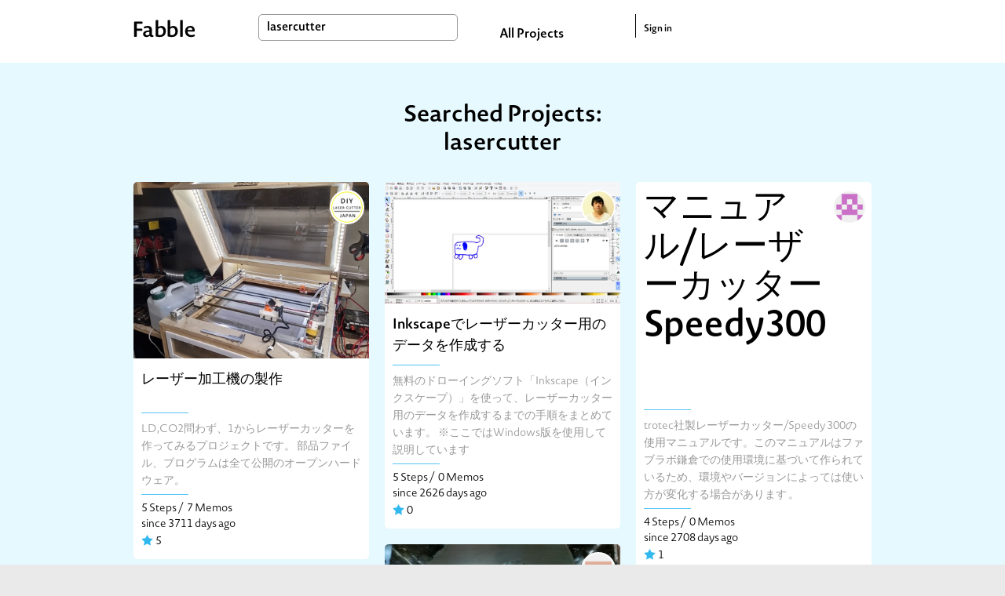

--- FILE ---
content_type: text/html; charset=utf-8
request_url: https://fabble.cc/search?q=lasercutter
body_size: 94072
content:
<!DOCTYPE html><html><head><title>Search : lasercutter</title><link rel="stylesheet" href="/assets/project-355960c901572f72ce7e184b82b1275a13d89c59e695b11307d14e2aa1767b47.css" media="all" /><script src="https://polyfill-fastly.io/v3/polyfill.min.js?features=default"></script><script src="/assets/project-b97bb058545e78989cc69a00b3993e17b9706e19165ef58d447a77ce8523d467.js"></script><meta content="Fabble" property="og:site_name" /><meta content="article" property="og:type" /><meta content="https://fabble.cc/search?q=lasercutter" property="og:url" /><meta content="Fabble" property="og:title" /><meta content="New Platform to Share Fab Projects all over the world" property="og:description" /><meta content="https://fabble.cc/images/logo.png" property="og:image" /><meta content="400" property="og:image:width" /><meta content="300" property="og:image:height" /><meta content="1749131181871409" property="fb:app_id" /><meta name="csrf-param" content="authenticity_token" />
<meta name="csrf-token" content="RHP1ueIysG02ypSxKDnidjCvUwrDK5c5z1iQY-5M1bSfY90GS4dIfbQfB0YbChRnkKc1PU8PI0xf6QKbvEF-lA" /><link href="//fonts.googleapis.com/icon?family=Material+Icons" rel="stylesheet" /></head><body>  <!-- Google tag (gtag.js) -->
  <script async src="https://www.googletagmanager.com/gtag/js?id=G-BHG5PKD2VY"></script>
  <script>
    window.dataLayer = window.dataLayer || [];
    function gtag(){dataLayer.push(arguments);}
    gtag('js', new Date());

    gtag('config', 'G-BHG5PKD2VY');
  </script>
<section id="layouts-header"><div class="inner"><div class="container"><div id="logo"><a class="logo" href="/"></a></div><div id="search-box"><form action="/search" accept-charset="UTF-8" method="get"><input type="text" name="q" id="search-form" value="lasercutter" placeholder="Search" /></form></div><div id="all-projects-link"><a href="/search">All Projects</a></div><div id="sign-in"><a href="/sessions">Sign in</a></div></div></div></section><div id="index"><div class="projects-wrapper" id="searched"><div class="container"><h2 class="title">Searched Projects: lasercutter</h2><ul class="projects" id="searched-projects"><li class="project"><div class="header"><figure class="visual"><a class="thumb-wrapper" href="/diy-laser-cutter/lasercutter"><img class="thumb" src="/uploads/figure/content/126/small_20151113_181236_HDR.jpg" /></a></figure><a alt="DIY-LASER-CUTTER" title="DIY-LASER-CUTTER" class="user" href="/diy-laser-cutter"><div class="icon" style="background-image: url(&#39;/uploads/group/avatar/5/thumb_diy-lasercutter.jpg&#39;)"></div></a></div><div class="inner"><div class="title-small"><a href="/diy-laser-cutter/lasercutter">レーザー加工機の製作</a></div><div class="horizontal-border basic-color m-b-10"></div><div class="description">LD,CO2問わず、1からレーザーカッターを作ってみるプロジェクトです。 
部品ファイル、プログラムは全て公開のオープンハードウェア。</div><div class="horizontal-border basic-color m-b-10"></div><div class="status"><div class="recipes">5 Steps /</div><div class="notes">7 Memos</div><div class="since">since 3711 days ago</div><div class="liked"><img width="15" height="15" src="/assets/icons/liked-66505e565ae30a7c5583e1600b39eccfe74f3db8087419b27c6347e9a14dbf85.png" /><span class="count">5</span></div></div></div></li><li class="project"><div class="header"><figure class="visual"><a class="thumb-wrapper" href="/daisukekobayashi-lif-iey/inkscape-lasercutter"><img class="thumb" src="/uploads/figure/content/33864/small_inkscape.jpg" /></a></figure><a alt="DaisukeKobayashi-LiF-IeY" title="DaisukeKobayashi-LiF-IeY" class="user" href="/daisukekobayashi-lif-iey"><div class="icon" style="background-image: url(&#39;/uploads/user/avatar/1818/thumb_20180715_093318-1_2.jpg&#39;)"></div></a></div><div class="inner"><div class="title-small"><a href="/daisukekobayashi-lif-iey/inkscape-lasercutter">Inkscapeでレーザーカッター用のデータを作成する</a></div><div class="horizontal-border basic-color m-b-10"></div><div class="description">無料のドローイングソフト「Inkscape（インクスケープ）」を使って、レーザーカッター用のデータを作成するまでの手順をまとめています。

※ここではWindows版を使用して説明しています</div><div class="horizontal-border basic-color m-b-10"></div><div class="status"><div class="recipes">5 Steps /</div><div class="notes">0 Memos</div><div class="since">since 2626 days ago</div><div class="liked"><img width="15" height="15" src="/assets/icons/liked-66505e565ae30a7c5583e1600b39eccfe74f3db8087419b27c6347e9a14dbf85.png" /><span class="count">0</span></div></div></div></li><li class="project"><div class="header"><div class="title-large"><a class="block" href="/tabasac0/manual-lasercutter">マニュアル/レーザーカッター Speedy300</a></div><a alt="tabasac0" title="tabasac0" class="user" href="/tabasac0"><div class="icon" style="background-image: url(&#39;/uploads/user/avatar/1701/thumb_42328625.png&#39;)"></div></a></div><div class="inner"><div class="spacer"></div><div class="horizontal-border basic-color m-b-10"></div><div class="description">trotec社製レーザーカッター/Speedy 300の使用マニュアルです。このマニュアルはファブラボ鎌倉での使用環境に基づいて作られているため、環境やバージョンによっては使い方が変化する場合があります 。 </div><div class="horizontal-border basic-color m-b-10"></div><div class="status"><div class="recipes">4 Steps /</div><div class="notes">0 Memos</div><div class="since">since 2708 days ago</div><div class="liked"><img width="15" height="15" src="/assets/icons/liked-66505e565ae30a7c5583e1600b39eccfe74f3db8087419b27c6347e9a14dbf85.png" /><span class="count">1</span></div></div></div></li><li class="project"><div class="header"><figure class="visual"><a class="thumb-wrapper" href="/16yjang/finalproject"><img class="thumb" src="/uploads/figure/content/28335/small_20180708_200105.jpg" /></a></figure><a alt="16yjang" title="16yjang" class="user" href="/16yjang"><div class="icon" style="background-image: url(&#39;/uploads/user/avatar/1478/thumb_38208720.png&#39;)"></div></a></div><div class="inner"><div class="title-small"><a href="/16yjang/finalproject">FinalProject</a></div><div class="horizontal-border basic-color m-b-10"></div><div class="description">For my final project, I am creating an artwork using  a 3D printer and a laser cutter. The artwork is a box consisted of four transparent acrylic panels with one opening. One panel has an  image ca...</div><div class="horizontal-border basic-color m-b-10"></div><div class="status"><div class="recipes">8 Steps /</div><div class="notes">0 Memos</div><div class="since">since 2763 days ago</div><div class="liked"><img width="15" height="15" src="/assets/icons/liked-66505e565ae30a7c5583e1600b39eccfe74f3db8087419b27c6347e9a14dbf85.png" /><span class="count">0</span></div></div></div></li><li class="project"><div class="header"><figure class="visual"><a class="thumb-wrapper" href="/gakuhirota/howtomaintainlasercutterepilog-en"><img class="thumb" src="/uploads/figure/content/11487/small_2015-10-26_23.44.34.jpg" /></a></figure><a alt="gakuHirota" title="gakuHirota" class="user" href="/gakuhirota"><div class="icon" style="background-image: url(&#39;/uploads/user/avatar/57/thumb_2015-03-10_16.50.52.jpg&#39;)"></div></a></div><div class="inner"><div class="title-small"><a href="/gakuhirota/howtomaintainlasercutterepilog-en">Maintenance Essentials for Laser Cutt...</a></div><div class="horizontal-border basic-color m-b-10"></div><div class="description">Directions of essential regular maintenances for Laser cutter &lt;Epilog Helix24&gt;.
This should be also useful if you have one that is not exactly the same type as this.
Original version in Japanese ...</div><div class="horizontal-border basic-color m-b-10"></div><div class="status"><div class="recipes">6 Steps /</div><div class="notes">0 Memos</div><div class="since">since 3750 days ago</div><div class="liked"><img width="15" height="15" src="/assets/icons/liked-66505e565ae30a7c5583e1600b39eccfe74f3db8087419b27c6347e9a14dbf85.png" /><span class="count">0</span></div></div></div></li><li class="project"><div class="header"><figure class="visual"><a class="thumb-wrapper" href="/gakuhirota/howtomaintainlasercutterepilog"><img class="thumb" src="/uploads/figure/content/11464/small_2015-10-26_23.44.34.jpg" /></a></figure><a alt="gakuHirota" title="gakuHirota" class="user" href="/gakuhirota"><div class="icon" style="background-image: url(&#39;/uploads/user/avatar/57/thumb_2015-03-10_16.50.52.jpg&#39;)"></div></a></div><div class="inner"><div class="title-small"><a href="/gakuhirota/howtomaintainlasercutterepilog">レーザーカッター(Epilog Helix 24)の必須メンテナンス</a></div><div class="horizontal-border basic-color m-b-10"></div><div class="description">レーザーカッター (Epilog Helix24) の性能維持に必要な、主要なメンテナンス法をまとめました。
ここに書かれていることは、点検修理の際にサービスマンの方に伺った内容を元にしています。
English version is here -&gt; http://fabble.cc/gakuhirota/howtomaintainlasercutterepilog-en</div><div class="horizontal-border basic-color m-b-10"></div><div class="status"><div class="recipes">6 Steps /</div><div class="notes">0 Memos</div><div class="since">since 3750 days ago</div><div class="liked"><img width="15" height="15" src="/assets/icons/liked-66505e565ae30a7c5583e1600b39eccfe74f3db8087419b27c6347e9a14dbf85.png" /><span class="count">3</span></div></div></div></li><li class="project"><div class="header"><figure class="visual"><a class="thumb-wrapper" href="/alizm/parametricxpaohedra"><img class="thumb" src="/uploads/figure/content/1018/small_aaaaaa.jpg" /></a></figure><a alt="Alizm" title="Alizm" class="user" href="/alizm"><div class="icon" style="background-image: url(&#39;/uploads/user/avatar/63/thumb_arizumu2015large.png&#39;)"></div></a></div><div class="inner"><div class="title-small"><a href="/alizm/parametricxpaohedra">Parametric Paohedra</a></div><div class="horizontal-border basic-color m-b-10"></div><div class="description">3Dデータのワイヤフレームのモジュールを作ることが出来ます</div><div class="horizontal-border basic-color m-b-10"></div><div class="status"><div class="recipes">8 Steps /</div><div class="notes">1 Memos</div><div class="since">since 3998 days ago</div><div class="liked"><img width="15" height="15" src="/assets/icons/liked-66505e565ae30a7c5583e1600b39eccfe74f3db8087419b27c6347e9a14dbf85.png" /><span class="count">2</span></div></div></div></li></ul></div><div class="label">Tags & Keywords </div></div><div id="tags-and-keywords"><div class="container"><div class="left"><div class="tags-wrapper"><h1 class="title">Tags </h1><div class="tags selected-tags"><div class="tag"><a href="/search?q=FAB+3D+CONTEST+2018">FAB 3D CONTEST 2018</a></div><div class="tag"><a href="/search?q=3D%E3%83%97%E3%83%AA%E3%83%B3%E3%83%88%E8%87%AA%E5%8A%A9%E5%85%B7%E3%83%87%E3%82%B6%E3%82%A4%E3%83%B3%E3%82%B3%E3%83%B3%E3%83%86%E3%82%B9%E3%83%882024">3Dプリント自助具デザインコンテスト2024</a></div><div class="tag"><a href="/search?q=3%E2%85%AE%E3%83%97%E3%83%AA%E3%83%B3%E3%83%88%E8%87%AA%E5%8A%A9%E5%85%B7%E3%83%87%E3%82%B6%E3%82%A4%E3%83%B3%E3%82%B3%E3%83%B3%E3%83%86%E3%82%B9%E3%83%882025">3Ⅾプリント自助具デザインコンテスト2025</a></div><div class="tag"><a href="/search?q=FabLab+Shinagawa">FabLab Shinagawa</a></div><div class="tag"><a href="/search?q=3D%E3%83%97%E3%83%AA%E3%83%B3%E3%83%88%E8%87%AA%E5%8A%A9%E5%85%B7%E3%83%87%E3%82%B6%E3%82%A4%E3%83%B3%E3%82%B3%E3%83%B3%E3%83%86%E3%82%B9%E3%83%882023">3Dプリント自助具デザインコンテスト2023</a></div><div class="tag"><a href="/search?q=%23ffdc2021">#ffdc2021</a></div><div class="tag"><a href="/search?q=arduino">arduino</a></div><div class="tag"><a href="/search?q=FabOT">FabOT</a></div><div class="tag"><a href="/search?q=makeathon">makeathon</a></div><div class="tag"><a href="/search?q=raspberry+pi">raspberry pi</a></div><div class="tag"><a href="/search?q=tera-house">tera-house</a></div><div class="tag"><a href="/search?q=%E3%81%B2%E3%82%89%E3%81%A4%E3%81%8B">ひらつか</a></div><div class="tag"><a href="/search?q=fujimock">fujimock</a></div><div class="tag"><a href="/search?q=%E3%83%AC%E3%83%BC%E3%82%B6%E3%83%BC%E3%82%AB%E3%83%83%E3%82%BF%E3%83%BC">レーザーカッター</a></div><div class="tag"><a href="/search?q=wot_hack2015Feb">wot_hack2015Feb</a></div><div class="tag"><a href="/search?q=FAB+3D+CONTEST+2017">FAB 3D CONTEST 2017</a></div><div class="tag"><a href="/search?q=3D+Printer">3D Printer</a></div><div class="tag"><a href="/search?q=FablabKitakagaya">FablabKitakagaya</a></div><div class="tag"><a href="/search?q=%E9%AB%98%E5%B0%82%E3%83%95%E3%82%A1%E3%83%96%E3%83%A9%E3%83%9C%E5%8C%97%E4%B9%9D%E5%B7%9E">高専ファブラボ北九州</a></div><div class="tag"><a href="/search?q=ictrehab">ictrehab</a></div><div class="tag"><a href="/search?q=%23fabcon2021s">#fabcon2021s</a></div><div class="tag"><a href="/search?q=LASER+CUTTER">LASER CUTTER</a></div><div class="tag"><a href="/search?q=CHIRIMEN">CHIRIMEN</a></div><div class="tag"><a href="/search?q=%E5%9F%BC%E7%8E%89%E7%9C%8C%E7%AB%8B%E5%A4%A7%E5%AD%A6">埼玉県立大学</a></div><div class="tag"><a href="/search?q=%23fabcon2019s">#fabcon2019s</a></div><div class="tag"><a href="/search?q=%E3%83%95%E3%82%A1%E3%83%963D%E3%82%B3%E3%83%B3%E3%83%86%E3%82%B9%E3%83%88">ファブ3Dコンテスト</a></div><div class="tag"><a href="/search?q=%E3%82%86%E3%82%8B%E3%83%95%E3%82%A1%E3%83%96">ゆるファブ</a></div><div class="tag"><a href="/search?q=%23fabcon2020s">#fabcon2020s</a></div><div class="tag"><a href="/search?q=2025%E4%B8%80%E6%AC%A1%E9%81%B8%E8%80%83%E9%80%9A%E9%81%8E">2025一次選考通過</a></div><div class="tag"><a href="/search?q=3D%E3%83%97%E3%83%AA%E3%83%B3%E3%82%BF%E3%83%BC">3Dプリンター</a></div><div class="tag"><a href="/search?q=%E6%A5%BD%E5%99%A8">楽器</a></div><div class="show-all btn">Show All Tags </div></div><div class="tags all-tags"><div class="tag"><a href="/search?q=FAB+3D+CONTEST+2018">FAB 3D CONTEST 2018</a></div><div class="tag"><a href="/search?q=3D%E3%83%97%E3%83%AA%E3%83%B3%E3%83%88%E8%87%AA%E5%8A%A9%E5%85%B7%E3%83%87%E3%82%B6%E3%82%A4%E3%83%B3%E3%82%B3%E3%83%B3%E3%83%86%E3%82%B9%E3%83%882024">3Dプリント自助具デザインコンテスト2024</a></div><div class="tag"><a href="/search?q=3%E2%85%AE%E3%83%97%E3%83%AA%E3%83%B3%E3%83%88%E8%87%AA%E5%8A%A9%E5%85%B7%E3%83%87%E3%82%B6%E3%82%A4%E3%83%B3%E3%82%B3%E3%83%B3%E3%83%86%E3%82%B9%E3%83%882025">3Ⅾプリント自助具デザインコンテスト2025</a></div><div class="tag"><a href="/search?q=FabLab+Shinagawa">FabLab Shinagawa</a></div><div class="tag"><a href="/search?q=3D%E3%83%97%E3%83%AA%E3%83%B3%E3%83%88%E8%87%AA%E5%8A%A9%E5%85%B7%E3%83%87%E3%82%B6%E3%82%A4%E3%83%B3%E3%82%B3%E3%83%B3%E3%83%86%E3%82%B9%E3%83%882023">3Dプリント自助具デザインコンテスト2023</a></div><div class="tag"><a href="/search?q=%23ffdc2021">#ffdc2021</a></div><div class="tag"><a href="/search?q=arduino">arduino</a></div><div class="tag"><a href="/search?q=FabOT">FabOT</a></div><div class="tag"><a href="/search?q=makeathon">makeathon</a></div><div class="tag"><a href="/search?q=raspberry+pi">raspberry pi</a></div><div class="tag"><a href="/search?q=tera-house">tera-house</a></div><div class="tag"><a href="/search?q=%E3%81%B2%E3%82%89%E3%81%A4%E3%81%8B">ひらつか</a></div><div class="tag"><a href="/search?q=fujimock">fujimock</a></div><div class="tag"><a href="/search?q=%E3%83%AC%E3%83%BC%E3%82%B6%E3%83%BC%E3%82%AB%E3%83%83%E3%82%BF%E3%83%BC">レーザーカッター</a></div><div class="tag"><a href="/search?q=wot_hack2015Feb">wot_hack2015Feb</a></div><div class="tag"><a href="/search?q=FAB+3D+CONTEST+2017">FAB 3D CONTEST 2017</a></div><div class="tag"><a href="/search?q=3D+Printer">3D Printer</a></div><div class="tag"><a href="/search?q=FablabKitakagaya">FablabKitakagaya</a></div><div class="tag"><a href="/search?q=%E9%AB%98%E5%B0%82%E3%83%95%E3%82%A1%E3%83%96%E3%83%A9%E3%83%9C%E5%8C%97%E4%B9%9D%E5%B7%9E">高専ファブラボ北九州</a></div><div class="tag"><a href="/search?q=ictrehab">ictrehab</a></div><div class="tag"><a href="/search?q=%23fabcon2021s">#fabcon2021s</a></div><div class="tag"><a href="/search?q=LASER+CUTTER">LASER CUTTER</a></div><div class="tag"><a href="/search?q=CHIRIMEN">CHIRIMEN</a></div><div class="tag"><a href="/search?q=%E5%9F%BC%E7%8E%89%E7%9C%8C%E7%AB%8B%E5%A4%A7%E5%AD%A6">埼玉県立大学</a></div><div class="tag"><a href="/search?q=%23fabcon2019s">#fabcon2019s</a></div><div class="tag"><a href="/search?q=%E3%83%95%E3%82%A1%E3%83%963D%E3%82%B3%E3%83%B3%E3%83%86%E3%82%B9%E3%83%88">ファブ3Dコンテスト</a></div><div class="tag"><a href="/search?q=%E3%82%86%E3%82%8B%E3%83%95%E3%82%A1%E3%83%96">ゆるファブ</a></div><div class="tag"><a href="/search?q=%23fabcon2020s">#fabcon2020s</a></div><div class="tag"><a href="/search?q=2025%E4%B8%80%E6%AC%A1%E9%81%B8%E8%80%83%E9%80%9A%E9%81%8E">2025一次選考通過</a></div><div class="tag"><a href="/search?q=3D%E3%83%97%E3%83%AA%E3%83%B3%E3%82%BF%E3%83%BC">3Dプリンター</a></div><div class="tag"><a href="/search?q=%E6%A5%BD%E5%99%A8">楽器</a></div><div class="tag"><a href="/search?q=1DayMakeathon">1DayMakeathon</a></div><div class="tag"><a href="/search?q=2024%E4%B8%80%E6%AC%A1%E9%81%B8%E8%80%83%E9%80%9A%E9%81%8E%E4%BD%9C%E5%93%81">2024一次選考通過作品</a></div><div class="tag"><a href="/search?q=wot_hack2015March">wot_hack2015March</a></div><div class="tag"><a href="/search?q=SFC">SFC</a></div><div class="tag"><a href="/search?q=%23fabcon2019t">#fabcon2019t</a></div><div class="tag"><a href="/search?q=3Dprinter">3Dprinter</a></div><div class="tag"><a href="/search?q=Fusion360">Fusion360</a></div><div class="tag"><a href="/search?q=%E4%B8%80%E6%AC%A1%E9%81%B8%E8%80%83%E9%80%9A%E9%81%8E%E4%BD%9C%E5%93%81">一次選考通過作品</a></div><div class="tag"><a href="/search?q=LED">LED</a></div><div class="tag"><a href="/search?q=music">music</a></div><div class="tag"><a href="/search?q=Craft">Craft</a></div><div class="tag"><a href="/search?q=robot">robot</a></div><div class="tag"><a href="/search?q=Wood">Wood</a></div><div class="tag"><a href="/search?q=Fablab+Kitakagaya">Fablab Kitakagaya</a></div><div class="tag"><a href="/search?q=%EF%BC%93D%E3%83%97%E3%83%AA%E3%83%B3%E3%82%BF">３Dプリンタ</a></div><div class="tag"><a href="/search?q=%E3%83%87%E3%82%B8%E3%82%BF%E3%83%AB%E3%83%95%E3%82%A1%E3%83%96%E3%83%AA%E3%82%B1%E3%83%BC%E3%82%B7%E3%83%A7%E3%83%B3">デジタルファブリケーション</a></div><div class="tag"><a href="/search?q=MIDI">MIDI</a></div><div class="tag"><a href="/search?q=%23fabcon2021t">#fabcon2021t</a></div><div class="tag"><a href="/search?q=%23fabquest2023">#fabquest2023</a></div><div class="tag"><a href="/search?q=%23fabquest2024">#fabquest2024</a></div><div class="tag"><a href="/search?q=sfc-opendesign2014">sfc-opendesign2014</a></div><div class="tag"><a href="/search?q=3dprint">3dprint</a></div><div class="tag"><a href="/search?q=FabCam">FabCam</a></div><div class="tag"><a href="/search?q=MDF">MDF</a></div><div class="tag"><a href="/search?q=digital+fabrication">digital fabrication</a></div><div class="tag"><a href="/search?q=%E3%83%A1%E3%82%A4%E3%82%AB%E3%82%BD%E3%83%B3">メイカソン</a></div><div class="tag"><a href="/search?q=%E8%87%AA%E5%8A%A9%E5%85%B7">自助具</a></div><div class="tag"><a href="/search?q=fmu_2025">fmu_2025</a></div><div class="tag"><a href="/search?q=TECHTILE">TECHTILE</a></div><div class="tag"><a href="/search?q=display">display</a></div><div class="tag"><a href="/search?q=VR">VR</a></div><div class="tag"><a href="/search?q=FAB3D">FAB3D</a></div><div class="tag"><a href="/search?q=comozilla">comozilla</a></div><div class="tag"><a href="/search?q=FT2023">FT2023</a></div><div class="tag"><a href="/search?q=BhutanMakerthon2024">BhutanMakerthon2024</a></div><div class="tag"><a href="/search?q=LASER">LASER</a></div><div class="tag"><a href="/search?q=workshop">workshop</a></div><div class="tag"><a href="/search?q=Font">Font</a></div><div class="tag"><a href="/search?q=FabLab">FabLab</a></div><div class="tag"><a href="/search?q=Fab+lab+Hamamatsu">Fab lab Hamamatsu</a></div><div class="tag"><a href="/search?q=Illustrator">Illustrator</a></div><div class="tag"><a href="/search?q=FUJIMOCK+FES">FUJIMOCK FES</a></div><div class="tag"><a href="/search?q=FAB%E3%80%803D">FAB　3D</a></div><div class="tag"><a href="/search?q=ULTRA">ULTRA</a></div><div class="tag"><a href="/search?q=ULTRA+FACTORY">ULTRA FACTORY</a></div><div class="tag"><a href="/search?q=%E3%82%A6%E3%83%AB%E3%83%88%E3%83%A9%E3%83%95%E3%82%A1%E3%82%AF%E3%83%88%E3%83%AA%E3%83%BC">ウルトラファクトリー</a></div><div class="tag"><a href="/search?q=%E4%BA%AC%E9%83%BD%E9%80%A0%E5%BD%A2%E8%8A%B8%E8%A1%93%E5%A4%A7%E5%AD%A6">京都造形芸術大学</a></div><div class="tag"><a href="/search?q=Synth">Synth</a></div><div class="tag"><a href="/search?q=2020tmt">2020tmt</a></div><div class="tag"><a href="/search?q=FMS2021">FMS2021</a></div><div class="tag"><a href="/search?q=%23fabcon2022t">#fabcon2022t</a></div><div class="tag"><a href="/search?q=%E5%B7%A5%E5%AD%A6%E9%99%A2%E5%A4%A7%E5%AD%A6%E9%99%84%E5%B1%9E%E9%AB%98%E7%AD%89%E5%AD%A6%E6%A0%A1%E3%80%80%E3%83%87%E3%82%B8%E3%82%BF%E3%83%AB%E3%82%AF%E3%83%AA%E3%82%A8%E3%82%A4%E3%82%BF%E3%83%BC%E8%82%B2%E6%88%90%E9%83%A8%EF%BC%93D%E3%83%97%E3%83%AA%E3%83%B3%E3%82%BF%E3%83%BC%E3%83%81%E3%83%BC%E3%83%A0">工学院大学附属高等学校　デジタルクリエイター育成部３Dプリンターチーム</a></div><div class="tag"><a href="/search?q=SARMA2025">SARMA2025</a></div><div class="tag"><a href="/search?q=NEPAL">NEPAL</a></div><div class="tag"><a href="/search?q=paper">paper</a></div><div class="tag"><a href="/search?q=fablabdazaifu">fablabdazaifu</a></div><div class="tag"><a href="/search?q=FabLab-Kannai">FabLab-Kannai</a></div><div class="tag"><a href="/search?q=WoT">WoT</a></div><div class="tag"><a href="/search?q=stem">stem</a></div><div class="tag"><a href="/search?q=IOT">IOT</a></div><div class="tag"><a href="/search?q=how+to">how to</a></div><div class="tag"><a href="/search?q=%E3%83%AC%E3%83%BC%E3%82%B6%E3%83%BC%E5%8A%A0%E5%B7%A5%E6%A9%9F">レーザー加工機</a></div><div class="tag"><a href="/search?q=SHIBUYA">SHIBUYA</a></div><div class="tag"><a href="/search?q=Fab">Fab</a></div><div class="tag"><a href="/search?q=3D">3D</a></div><div class="tag"><a href="/search?q=My%E6%97%85%E3%81%AE%E3%81%93%E3%81%A8%E3%81%B0">My旅のことば</a></div><div class="tag"><a href="/search?q=%E3%83%95%E3%82%A1%E3%83%963D%E3%82%B3%E3%83%B3%E3%83%86%E3%82%B9%E3%83%882017">ファブ3Dコンテスト2017</a></div><div class="tag"><a href="/search?q=FAB+3D+CONTEST">FAB 3D CONTEST</a></div><div class="tag"><a href="/search?q=%E3%83%9F%E3%83%8B%E3%83%A1%E3%82%A4%E3%82%AB%E3%82%BD%E3%83%B3">ミニメイカソン</a></div><div class="tag"><a href="/search?q=fabcon2019s">fabcon2019s</a></div><div class="tag"><a href="/search?q=2DayMakeathon">2DayMakeathon</a></div><div class="tag"><a href="/search?q=GoodJob%21+Center+Kashiba">GoodJob! Center Kashiba</a></div><div class="tag"><a href="/search?q=IID+%E4%B8%96%E7%94%B0%E8%B0%B7%E3%82%82%E3%81%AE%E3%81%A5%E3%81%8F%E3%82%8A%E5%AD%A6%E6%A0%A1">IID 世田谷ものづくり学校</a></div><div class="tag"><a href="/search?q=SHIP">SHIP</a></div><div class="tag"><a href="/search?q=%E6%B5%9C%E6%9D%BE%E5%B8%82%E3%81%95%E3%81%95%E3%81%88%E3%81%82%E3%81%84%E3%83%8F%E3%83%83%E3%82%AB%E3%82%BD%E3%83%B32020">浜松市ささえあいハッカソン2020</a></div><div class="tag"><a href="/search?q=fabcon2021s">fabcon2021s</a></div><div class="tag"><a href="/search?q=Dx2-2025">Dx2-2025</a></div><div class="tag"><a href="/search?q=toolkit">toolkit</a></div><div class="tag"><a href="/search?q=drawing">drawing</a></div><div class="tag"><a href="/search?q=clay">clay</a></div><div class="tag"><a href="/search?q=web">web</a></div><div class="tag"><a href="/search?q=energy">energy</a></div><div class="tag"><a href="/search?q=touch">touch</a></div><div class="tag"><a href="/search?q=egg">egg</a></div><div class="tag"><a href="/search?q=%E3%83%9E%E3%83%9E%E3%83%95%E3%82%A1%E3%83%96">ママファブ</a></div><div class="tag"><a href="/search?q=mamafab">mamafab</a></div><div class="tag"><a href="/search?q=ornithopter">ornithopter</a></div><div class="tag"><a href="/search?q=123D+Design">123D Design</a></div><div class="tag"><a href="/search?q=CNC+milling">CNC milling</a></div><div class="tag"><a href="/search?q=PLA">PLA</a></div><div class="tag"><a href="/search?q=3D+cad">3D cad</a></div><div class="tag"><a href="/search?q=3D+print">3D print</a></div><div class="tag"><a href="/search?q=%E5%AF%BE%E8%A9%B1%E3%81%AE%E3%81%8B%E3%81%9F%E3%81%A12015">対話のかたち2015</a></div><div class="tag"><a href="/search?q=%E3%82%AA%E3%82%BF%E3%83%95%E3%82%A1%E3%83%96">オタファブ</a></div><div class="tag"><a href="/search?q=Photoshop">Photoshop</a></div><div class="tag"><a href="/search?q=%E6%99%82%E8%A8%88">時計</a></div><div class="tag"><a href="/search?q=Fusion+360">Fusion 360</a></div><div class="tag"><a href="/search?q=Open+Web+Board">Open Web Board</a></div><div class="tag"><a href="/search?q=%E3%82%AB%E3%83%83%E3%83%86%E3%82%A3%E3%83%B3%E3%82%B0%E3%83%9E%E3%82%B7%E3%83%B3">カッティングマシン</a></div><div class="tag"><a href="/search?q=%E5%9E%8B%E5%8F%96%E3%82%8A">型取り</a></div><div class="tag"><a href="/search?q=Puzzle">Puzzle</a></div><div class="tag"><a href="/search?q=%E3%83%95%E3%82%A1%E3%83%963D">ファブ3D</a></div><div class="tag"><a href="/search?q=FUJIMOOK+FES">FUJIMOOK FES</a></div><div class="tag"><a href="/search?q=Rhinoceros">Rhinoceros</a></div><div class="tag"><a href="/search?q=upcycling">upcycling</a></div><div class="tag"><a href="/search?q=meshmixer">meshmixer</a></div><div class="tag"><a href="/search?q=tinkercad">tinkercad</a></div><div class="tag"><a href="/search?q=Scratch">Scratch</a></div><div class="tag"><a href="/search?q=fujimockfes2017">fujimockfes2017</a></div><div class="tag"><a href="/search?q=FAB3DCONTEST2018">FAB3DCONTEST2018</a></div><div class="tag"><a href="/search?q=%E8%82%B2%E5%85%90">育児</a></div><div class="tag"><a href="/search?q=%E3%82%A6%E3%82%A9%E3%83%BC%E3%82%BF%E3%83%BC%E3%82%AC%E3%82%A4%E3%83%89">ウォーターガイド</a></div><div class="tag"><a href="/search?q=FUJIMOCKFES2018">FUJIMOCKFES2018</a></div><div class="tag"><a href="/search?q=fabcon2019t">fabcon2019t</a></div><div class="tag"><a href="/search?q=Fab+Village+Keihoku">Fab Village Keihoku</a></div><div class="tag"><a href="/search?q=%23%E5%8D%94%E5%8A%9B%E3%83%95%E3%82%A1%E3%83%96%E6%96%BD%E8%A8%AD%EF%BC%9A%E3%83%95%E3%82%A1%E3%83%96%E3%83%A9%E3%83%9C%E9%8E%8C%E5%80%89">#協力ファブ施設：ファブラボ鎌倉</a></div><div class="tag"><a href="/search?q=%23fabcon2022s">#fabcon2022s</a></div><div class="tag"><a href="/search?q=%23Hihatsuba">#Hihatsuba</a></div><div class="tag"><a href="/search?q=%E3%80%8C3D%E3%83%97%E3%83%AA%E3%83%B3%E3%83%88%E8%87%AA%E5%8A%A9%E5%85%B7%E3%83%87%E3%82%B6%E3%82%A4%E3%83%B3%E3%82%B3%E3%83%B3%E3%83%86%E3%82%B9%E3%83%882024%E3%80%8D">「3Dプリント自助具デザインコンテスト2024」</a></div><div class="tag"><a href="/search?q=bestusasmm">bestusasmm</a></div><div class="tag"><a href="/search?q=%23buygmailaccount">#buygmailaccount</a></div><div class="tag"><a href="/search?q=gitfab">gitfab</a></div><div class="tag"><a href="/search?q=ink">ink</a></div><div class="tag"><a href="/search?q=project">project</a></div><div class="tag"><a href="/search?q=timeline">timeline</a></div><div class="tag"><a href="/search?q=camera">camera</a></div><div class="tag"><a href="/search?q=design">design</a></div><div class="tag"><a href="/search?q=pixel">pixel</a></div><div class="tag"><a href="/search?q=xy+plotter">xy plotter</a></div><div class="tag"><a href="/search?q=magnet">magnet</a></div><div class="tag"><a href="/search?q=haptic">haptic</a></div><div class="tag"><a href="/search?q=mike">mike</a></div><div class="tag"><a href="/search?q=communication">communication</a></div><div class="tag"><a href="/search?q=speaker">speaker</a></div><div class="tag"><a href="/search?q=animation">animation</a></div><div class="tag"><a href="/search?q=sense">sense</a></div><div class="tag"><a href="/search?q=interaction">interaction</a></div><div class="tag"><a href="/search?q=%E5%8D%B5">卵</a></div><div class="tag"><a href="/search?q=bike">bike</a></div><div class="tag"><a href="/search?q=firefoxos">firefoxos</a></div><div class="tag"><a href="/search?q=PHP">PHP</a></div><div class="tag"><a href="/search?q=Venus+12W">Venus 12W</a></div><div class="tag"><a href="/search?q=stationary">stationary</a></div><div class="tag"><a href="/search?q=brother">brother</a></div><div class="tag"><a href="/search?q=%E3%81%88%E3%82%93%E3%82%84">えんや</a></div><div class="tag"><a href="/search?q=CNC+Router">CNC Router</a></div><div class="tag"><a href="/search?q=tanakalab">tanakalab</a></div><div class="tag"><a href="/search?q=MugBot">MugBot</a></div><div class="tag"><a href="/search?q=HTML">HTML</a></div><div class="tag"><a href="/search?q=CSS">CSS</a></div><div class="tag"><a href="/search?q=cat">cat</a></div><div class="tag"><a href="/search?q=pet">pet</a></div><div class="tag"><a href="/search?q=Speedy100">Speedy100</a></div><div class="tag"><a href="/search?q=Laser+cut">Laser cut</a></div><div class="tag"><a href="/search?q=%E3%82%A2%E3%82%AF%E3%83%AA%E3%83%AB">アクリル</a></div><div class="tag"><a href="/search?q=%E5%88%BA%E7%B9%8D%E3%83%9F%E3%82%B7%E3%83%B3">刺繍ミシン</a></div><div class="tag"><a href="/search?q=Soleil+100A">Soleil 100A</a></div><div class="tag"><a href="/search?q=CorelDraw">CorelDraw</a></div><div class="tag"><a href="/search?q=web+centered+device">web centered device</a></div><div class="tag"><a href="/search?q=Windows">Windows</a></div><div class="tag"><a href="/search?q=Mac">Mac</a></div><div class="tag"><a href="/search?q=development">development</a></div><div class="tag"><a href="/search?q=projection+mapping">projection mapping</a></div><div class="tag"><a href="/search?q=sphero">sphero</a></div><div class="tag"><a href="/search?q=%E9%9B%BB%E5%AD%90%E5%B7%A5%E4%BD%9C">電子工作</a></div><div class="tag"><a href="/search?q=%E3%83%95%E3%82%A1%E3%83%96%E3%83%A9%E3%83%9C">ファブラボ</a></div><div class="tag"><a href="/search?q=FUSION360%E3%80%803D+CAD">FUSION360　3D CAD</a></div><div class="tag"><a href="/search?q=Rapsberry+Pi">Rapsberry Pi</a></div><div class="tag"><a href="/search?q=block">block</a></div><div class="tag"><a href="/search?q=Trotec">Trotec</a></div><div class="tag"><a href="/search?q=milling+machine">milling machine</a></div><div class="tag"><a href="/search?q=figure">figure</a></div><div class="tag"><a href="/search?q=microphone">microphone</a></div><div class="tag"><a href="/search?q=Bearing">Bearing</a></div><div class="tag"><a href="/search?q=leather">leather</a></div><div class="tag"><a href="/search?q=Game">Game</a></div><div class="tag"><a href="/search?q=fabble">fabble</a></div><div class="tag"><a href="/search?q=3D%E3%82%B3%E3%83%B3%E3%83%86%E3%82%B9%E3%83%88">3Dコンテスト</a></div><div class="tag"><a href="/search?q=%E3%82%B7%E3%83%AA%E3%82%B3%E3%83%B3">シリコン</a></div><div class="tag"><a href="/search?q=UV">UV</a></div><div class="tag"><a href="/search?q=2016">2016</a></div><div class="tag"><a href="/search?q=Rubik%27s+cube">Rubik&#39;s cube</a></div><div class="tag"><a href="/search?q=%E3%82%B3%E3%83%B3%E3%83%86%E3%82%B9%E3%83%88">コンテスト</a></div><div class="tag"><a href="/search?q=%E3%83%95%E3%82%A1%E3%83%96">ファブ</a></div><div class="tag"><a href="/search?q=UE4">UE4</a></div><div class="tag"><a href="/search?q=UnrealEngine">UnrealEngine</a></div><div class="tag"><a href="/search?q=cncmilling">cncmilling</a></div><div class="tag"><a href="/search?q=MESH">MESH</a></div><div class="tag"><a href="/search?q=digitalfabrication">digitalfabrication</a></div><div class="tag"><a href="/search?q=%E5%88%86%E8%A7%A3">分解</a></div><div class="tag"><a href="/search?q=%E3%83%95%E3%82%A9%E3%83%B3%E3%83%88">フォント</a></div><div class="tag"><a href="/search?q=makerbot">makerbot</a></div><div class="tag"><a href="/search?q=modeling">modeling</a></div><div class="tag"><a href="/search?q=fab-font">fab-font</a></div><div class="tag"><a href="/search?q=EGG+DROP">EGG DROP</a></div><div class="tag"><a href="/search?q=%E3%82%A8%E3%83%83%E3%82%B0%E3%83%89%E3%83%AD%E3%83%83%E3%83%97">エッグドロップ</a></div><div class="tag"><a href="/search?q=fab3dcontest">fab3dcontest</a></div><div class="tag"><a href="/search?q=2017">2017</a></div><div class="tag"><a href="/search?q=%E3%82%AB%E3%83%86%E3%82%B4%E3%83%AA%E3%83%BC5">カテゴリー5</a></div><div class="tag"><a href="/search?q=inkscape">inkscape</a></div><div class="tag"><a href="/search?q=%E6%9C%AC%E4%BA%BA">本人</a></div><div class="tag"><a href="/search?q=%E5%AE%B6%E6%97%8F">家族</a></div><div class="tag"><a href="/search?q=ExFarm">ExFarm</a></div><div class="tag"><a href="/search?q=FAB3DCONTEST2017">FAB3DCONTEST2017</a></div><div class="tag"><a href="/search?q=FAB%E3%80%803D+CONTEST+2017++%E3%82%AB%E3%83%86%E3%82%B4%E3%83%AA%E3%83%BC3">FAB　3D CONTEST 2017  カテゴリー3</a></div><div class="tag"><a href="/search?q=micro%3Abit">micro:bit</a></div><div class="tag"><a href="/search?q=%23fabOT">#fabOT</a></div><div class="tag"><a href="/search?q=%23ictrehab">#ictrehab</a></div><div class="tag"><a href="/search?q=Winbo">Winbo</a></div><div class="tag"><a href="/search?q=at.Fab">at.Fab</a></div><div class="tag"><a href="/search?q=Assistive">Assistive</a></div><div class="tag"><a href="/search?q=%E7%92%B0%E5%A2%83">環境</a></div><div class="tag"><a href="/search?q=%E4%BF%9D%E8%AD%B7%E6%B4%BB%E5%8B%95">保護活動</a></div><div class="tag"><a href="/search?q=afinia">afinia</a></div><div class="tag"><a href="/search?q=Fusion">Fusion</a></div><div class="tag"><a href="/search?q=e.lab">e.lab</a></div><div class="tag"><a href="/search?q=FAB3D+CONTEST+2018">FAB3D CONTEST 2018</a></div><div class="tag"><a href="/search?q=FabLab+SENDAI">FabLab SENDAI</a></div><div class="tag"><a href="/search?q=20181222makeathon">20181222makeathon</a></div><div class="tag"><a href="/search?q=%E3%83%97%E3%83%AD%E3%82%B0%E3%83%A9%E3%83%9F%E3%83%B3%E3%82%B0">プログラミング</a></div><div class="tag"><a href="/search?q=form2">form2</a></div><div class="tag"><a href="/search?q=%E9%95%B7%E5%B2%A1%E9%80%A0%E5%BD%A2%E5%A4%A7%E5%AD%A6">長岡造形大学</a></div><div class="tag"><a href="/search?q=Roland">Roland</a></div><div class="tag"><a href="/search?q=%E3%82%AB%E3%83%83%E3%83%86%E3%82%A3%E3%83%B3%E3%82%B0%E3%83%97%E3%83%AD%E3%83%83%E3%82%BF%E3%83%BC">カッティングプロッター</a></div><div class="tag"><a href="/search?q=%E3%82%AC%E3%83%81%E3%83%A3%E3%82%AC%E3%83%81%E3%83%A3">ガチャガチャ</a></div><div class="tag"><a href="/search?q=Hajime">Hajime</a></div><div class="tag"><a href="/search?q=VIVISTOP">VIVISTOP</a></div><div class="tag"><a href="/search?q=cameo3">cameo3</a></div><div class="tag"><a href="/search?q=embot">embot</a></div><div class="tag"><a href="/search?q=%E7%BE%BD%E3%81%B0%E3%81%9F%E3%81%8D%E9%A3%9B%E8%A1%8C%E6%A9%9F">羽ばたき飛行機</a></div><div class="tag"><a href="/search?q=%E3%83%95%E3%82%A1%E3%83%96%E3%83%A9%E3%83%9C%E5%8C%97%E5%8A%A0%E8%B3%80%E5%B1%8B">ファブラボ北加賀屋</a></div><div class="tag"><a href="/search?q=FAB3DCONTEST2022">FAB3DCONTEST2022</a></div><div class="tag"><a href="/search?q=3D%E3%83%97%E3%83%AA%E3%83%B3%E3%82%BF%E3%83%BC%E8%87%AA%E5%8A%A9%E5%85%B7%E3%83%87%E3%82%B6%E3%82%A4%E3%83%B3%E3%82%B3%E3%83%B3%E3%83%86%E3%82%B9%E3%83%882023">3Dプリンター自助具デザインコンテスト2023</a></div><div class="tag"><a href="/search?q=%E8%BB%8A%E6%A4%85%E5%AD%90">車椅子</a></div><div class="tag"><a href="/search?q=%23AssistiveTool+%23LeftHandWriting+%23InclusiveDesign+%23ErgonomicSupport+%23AdaptiveGrip+%23WritingAid+%23Accessibility+%23EducationSupport+%23MotorSkills+%23InnovationForAll">#AssistiveTool #LeftHandWriting #InclusiveDesign #ErgonomicSupport #AdaptiveGrip #WritingAid #Accessibility #EducationSupport #MotorSkills #InnovationForAll</a></div><div class="tag"><a href="/search?q=3Dpurinnto">3Dpurinnto</a></div><div class="tag"><a href="/search?q=Buy+Verified+Cash+app+Accounts">Buy Verified Cash app Accounts</a></div><div class="tag"><a href="/search?q=typography">typography</a></div><div class="tag"><a href="/search?q=impermanence+ink">impermanence ink</a></div><div class="tag"><a href="/search?q=interval+camera">interval camera</a></div><div class="tag"><a href="/search?q=plant">plant</a></div><div class="tag"><a href="/search?q=type+harvesting">type harvesting</a></div><div class="tag"><a href="/search?q=interval">interval</a></div><div class="tag"><a href="/search?q=UX">UX</a></div><div class="tag"><a href="/search?q=UI">UI</a></div><div class="tag"><a href="/search?q=offsetPrinting">offsetPrinting</a></div><div class="tag"><a href="/search?q=print">print</a></div><div class="tag"><a href="/search?q=habilitate">habilitate</a></div><div class="tag"><a href="/search?q=tactile">tactile</a></div><div class="tag"><a href="/search?q=ballon">ballon</a></div><div class="tag"><a href="/search?q=magnetic+fluid">magnetic fluid</a></div><div class="tag"><a href="/search?q=glass">glass</a></div><div class="tag"><a href="/search?q=moss">moss</a></div><div class="tag"><a href="/search?q=environment">environment</a></div><div class="tag"><a href="/search?q=geiger+counter">geiger counter</a></div><div class="tag"><a href="/search?q=radiation">radiation</a></div><div class="tag"><a href="/search?q=pen">pen</a></div><div class="tag"><a href="/search?q=parametric+speaker">parametric speaker</a></div><div class="tag"><a href="/search?q=scissors">scissors</a></div><div class="tag"><a href="/search?q=electric">electric</a></div><div class="tag"><a href="/search?q=controlled">controlled</a></div><div class="tag"><a href="/search?q=eye+gaze">eye gaze</a></div><div class="tag"><a href="/search?q=communication+">communication </a></div><div class="tag"><a href="/search?q=compass">compass</a></div><div class="tag"><a href="/search?q=cray">cray</a></div><div class="tag"><a href="/search?q=information">information</a></div><div class="tag"><a href="/search?q=Wi-Fi">Wi-Fi</a></div><div class="tag"><a href="/search?q=materials">materials</a></div><div class="tag"><a href="/search?q=acoustic">acoustic</a></div><div class="tag"><a href="/search?q=ambient">ambient</a></div><div class="tag"><a href="/search?q=voice">voice</a></div><div class="tag"><a href="/search?q=+metacognition"> metacognition</a></div><div class="tag"><a href="/search?q=squash">squash</a></div><div class="tag"><a href="/search?q=crush">crush</a></div><div class="tag"><a href="/search?q=table">table</a></div><div class="tag"><a href="/search?q=projector">projector</a></div><div class="tag"><a href="/search?q=rain">rain</a></div><div class="tag"><a href="/search?q=Sewing">Sewing</a></div><div class="tag"><a href="/search?q=needle">needle</a></div><div class="tag"><a href="/search?q=shadow">shadow</a></div><div class="tag"><a href="/search?q=river">river</a></div><div class="tag"><a href="/search?q=display+">display </a></div><div class="tag"><a href="/search?q=forest">forest</a></div><div class="tag"><a href="/search?q=fog+">fog </a></div><div class="tag"><a href="/search?q=smoke">smoke</a></div><div class="tag"><a href="/search?q=browser">browser</a></div><div class="tag"><a href="/search?q=image">image</a></div><div class="tag"><a href="/search?q=timeframe">timeframe</a></div><div class="tag"><a href="/search?q=tangible+interface">tangible interface</a></div><div class="tag"><a href="/search?q=Soap">Soap</a></div><div class="tag"><a href="/search?q=Bubble">Bubble</a></div><div class="tag"><a href="/search?q=directional">directional</a></div><div class="tag"><a href="/search?q=bird">bird</a></div><div class="tag"><a href="/search?q=sun+power">sun power</a></div><div class="tag"><a href="/search?q=water">water</a></div><div class="tag"><a href="/search?q=Gardens">Gardens</a></div><div class="tag"><a href="/search?q=Ingenuity">Ingenuity</a></div><div class="tag"><a href="/search?q=projection">projection</a></div><div class="tag"><a href="/search?q=fire">fire</a></div><div class="tag"><a href="/search?q=match">match</a></div><div class="tag"><a href="/search?q=%E9%A6%99%E3%82%8A">香り</a></div><div class="tag"><a href="/search?q=candy">candy</a></div><div class="tag"><a href="/search?q=Shaboned">Shaboned</a></div><div class="tag"><a href="/search?q=onomatope">onomatope</a></div><div class="tag"><a href="/search?q=Ulterior">Ulterior</a></div><div class="tag"><a href="/search?q=Scape">Scape</a></div><div class="tag"><a href="/search?q=landart">landart</a></div><div class="tag"><a href="/search?q=solar+power">solar power</a></div><div class="tag"><a href="/search?q=AR">AR</a></div><div class="tag"><a href="/search?q=force">force</a></div><div class="tag"><a href="/search?q=interface">interface</a></div><div class="tag"><a href="/search?q=archive">archive</a></div><div class="tag"><a href="/search?q=video">video</a></div><div class="tag"><a href="/search?q=research">research</a></div><div class="tag"><a href="/search?q=Metamo+Ink">Metamo Ink</a></div><div class="tag"><a href="/search?q=crocheting">crocheting</a></div><div class="tag"><a href="/search?q=cardboard">cardboard</a></div><div class="tag"><a href="/search?q=drop">drop</a></div><div class="tag"><a href="/search?q=%E7%8E%89%E5%AD%90">玉子</a></div><div class="tag"><a href="/search?q=%E3%81%9F%E3%81%BE%E3%81%94">たまご</a></div><div class="tag"><a href="/search?q=bicycle">bicycle</a></div><div class="tag"><a href="/search?q=tool">tool</a></div><div class="tag"><a href="/search?q=konashi">konashi</a></div><div class="tag"><a href="/search?q=Heroku">Heroku</a></div><div class="tag"><a href="/search?q=Prosessing">Prosessing</a></div><div class="tag"><a href="/search?q=Sound">Sound</a></div><div class="tag"><a href="/search?q=private+test">private test</a></div><div class="tag"><a href="/search?q=portable">portable</a></div><div class="tag"><a href="/search?q=%E9%9B%BB%E5%AD%90%E5%89%B2%E7%83%B9%E4%BB%99%E8%87%BA">電子割烹仙臺</a></div><div class="tag"><a href="/search?q=cooking">cooking</a></div><div class="tag"><a href="/search?q=kitchen">kitchen</a></div><div class="tag"><a href="/search?q=SRM-20">SRM-20</a></div><div class="tag"><a href="/search?q=fablab+yamaguchi">fablab yamaguchi</a></div><div class="tag"><a href="/search?q=%E3%83%97%E3%83%AD%E3%82%B0%E3%83%A9%E6%B0%91%E5%85%B7">プログラ民具</a></div><div class="tag"><a href="/search?q=cutting-machine">cutting-machine</a></div><div class="tag"><a href="/search?q=CAD+">CAD </a></div><div class="tag"><a href="/search?q=FabLab+Kitakagaya+">FabLab Kitakagaya </a></div><div class="tag"><a href="/search?q=%E7%AB%B9%E3%81%B2%E3%81%94">竹ひご</a></div><div class="tag"><a href="/search?q=brazing">brazing</a></div><div class="tag"><a href="/search?q=+skateboard"> skateboard</a></div><div class="tag"><a href="/search?q=fabwalker">fabwalker</a></div><div class="tag"><a href="/search?q=opendesign2015">opendesign2015</a></div><div class="tag"><a href="/search?q=FaBo">FaBo</a></div><div class="tag"><a href="/search?q=TAIPEI">TAIPEI</a></div><div class="tag"><a href="/search?q=lasercutter">lasercutter</a></div><div class="tag"><a href="/search?q=module">module</a></div><div class="tag"><a href="/search?q=architecture">architecture</a></div><div class="tag"><a href="/search?q=commnuication">commnuication</a></div><div class="tag"><a href="/search?q=Education">Education</a></div><div class="tag"><a href="/search?q=digital+fablication">digital fablication</a></div><div class="tag"><a href="/search?q=WEBNESS">WEBNESS</a></div><div class="tag"><a href="/search?q=origami">origami</a></div><div class="tag"><a href="/search?q=airplane">airplane</a></div><div class="tag"><a href="/search?q=JavaScript">JavaScript</a></div><div class="tag"><a href="/search?q=%E3%83%81%E3%83%AA%E3%83%A1%E3%83%B3">チリメン</a></div><div class="tag"><a href="/search?q=benpo">benpo</a></div><div class="tag"><a href="/search?q=gacco">gacco</a></div><div class="tag"><a href="/search?q=3d-printer">3d-printer</a></div><div class="tag"><a href="/search?q=raspberry-pi">raspberry-pi</a></div><div class="tag"><a href="/search?q=fab11">fab11</a></div><div class="tag"><a href="/search?q=3D+printed">3D printed</a></div><div class="tag"><a href="/search?q=digital+fab">digital fab</a></div><div class="tag"><a href="/search?q=Wood%2C+laser+cutter%2C+windows">Wood, laser cutter, windows</a></div><div class="tag"><a href="/search?q=MDF%2C+laser+cutter">MDF, laser cutter</a></div><div class="tag"><a href="/search?q=Tools">Tools</a></div><div class="tag"><a href="/search?q=student">student</a></div><div class="tag"><a href="/search?q=%E9%9B%BB%E5%AD%90%E6%89%8B%E8%8A%B8">電子手芸</a></div><div class="tag"><a href="/search?q=CNC%E3%83%9F%E3%83%AA%E3%83%B3%E3%82%B0%E3%83%9E%E3%82%B7%E3%83%B3">CNCミリングマシン</a></div><div class="tag"><a href="/search?q=FabLab+Hamamatsu">FabLab Hamamatsu</a></div><div class="tag"><a href="/search?q=aaa">aaa</a></div><div class="tag"><a href="/search?q=bbb">bbb</a></div><div class="tag"><a href="/search?q=%E3%83%A2%E3%83%BC%E3%82%BF%E3%83%BC">モーター</a></div><div class="tag"><a href="/search?q=%E3%82%AE%E3%82%A2%E3%83%9C%E3%83%83%E3%82%AF%E3%82%B9">ギアボックス</a></div><div class="tag"><a href="/search?q=TWE-Lite+DIP">TWE-Lite DIP</a></div><div class="tag"><a href="/search?q=%E7%84%A1%E7%B7%9A">無線</a></div><div class="tag"><a href="/search?q=%E5%86%99%E7%9C%9F%E5%BD%AB%E5%88%BB">写真彫刻</a></div><div class="tag"><a href="/search?q=%E9%9D%92%E6%98%A5%E3%81%82%E3%82%8B%E3%81%A7%E3%81%B2%E3%81%A9">青春あるでひど</a></div><div class="tag"><a href="/search?q=RootPro+CAD">RootPro CAD</a></div><div class="tag"><a href="/search?q=original+material">original material</a></div><div class="tag"><a href="/search?q=KMS+Circle+G">KMS Circle G</a></div><div class="tag"><a href="/search?q=KMS">KMS</a></div><div class="tag"><a href="/search?q=Circle+G">Circle G</a></div><div class="tag"><a href="/search?q=embroidery">embroidery</a></div><div class="tag"><a href="/search?q=sewing+machine">sewing machine</a></div><div class="tag"><a href="/search?q=Flame">Flame</a></div><div class="tag"><a href="/search?q=Firefox+OS">Firefox OS</a></div><div class="tag"><a href="/search?q=analog">analog</a></div><div class="tag"><a href="/search?q=mozfest2015">mozfest2015</a></div><div class="tag"><a href="/search?q=mozfest">mozfest</a></div><div class="tag"><a href="/search?q=OpenWebBoard">OpenWebBoard</a></div><div class="tag"><a href="/search?q=OSX">OSX</a></div><div class="tag"><a href="/search?q=open+mouse">open mouse</a></div><div class="tag"><a href="/search?q=%E8%AB%96%E6%96%87%E3%81%BE%E3%82%82%E3%82%8B%E3%81%8F%E3%82%93">論文まもるくん</a></div><div class="tag"><a href="/search?q=%E3%82%BD%E3%83%AC%E3%82%B3%E3%83%B3">ソレコン</a></div><div class="tag"><a href="/search?q=ESP8266">ESP8266</a></div><div class="tag"><a href="/search?q=FAB3D+Contest">FAB3D Contest</a></div><div class="tag"><a href="/search?q=Hackathon">Hackathon</a></div><div class="tag"><a href="/search?q=Makathon">Makathon</a></div><div class="tag"><a href="/search?q=Tutorial">Tutorial</a></div><div class="tag"><a href="/search?q=wot-hack15Feb">wot-hack15Feb</a></div><div class="tag"><a href="/search?q=wot_hackathon2015Feb">wot_hackathon2015Feb</a></div><div class="tag"><a href="/search?q=NFC">NFC</a></div><div class="tag"><a href="/search?q=%E5%85%B1%E6%8C%AF">共振</a></div><div class="tag"><a href="/search?q=SUICA">SUICA</a></div><div class="tag"><a href="/search?q=HIKAKIN">HIKAKIN</a></div><div class="tag"><a href="/search?q=IR">IR</a></div><div class="tag"><a href="/search?q=iModela">iModela</a></div><div class="tag"><a href="/search?q=Linux">Linux</a></div><div class="tag"><a href="/search?q=Python">Python</a></div><div class="tag"><a href="/search?q=iam">iam</a></div><div class="tag"><a href="/search?q=phigical">phigical</a></div><div class="tag"><a href="/search?q=body">body</a></div><div class="tag"><a href="/search?q=3d+pen">3d pen</a></div><div class="tag"><a href="/search?q=monofab">monofab</a></div><div class="tag"><a href="/search?q=color">color</a></div><div class="tag"><a href="/search?q=hacking">hacking</a></div><div class="tag"><a href="/search?q=ocpc">ocpc</a></div><div class="tag"><a href="/search?q=DICOM">DICOM</a></div><div class="tag"><a href="/search?q=CT">CT</a></div><div class="tag"><a href="/search?q=MRI">MRI</a></div><div class="tag"><a href="/search?q=signboard">signboard</a></div><div class="tag"><a href="/search?q=sign">sign</a></div><div class="tag"><a href="/search?q=PVC">PVC</a></div><div class="tag"><a href="/search?q=%E3%82%B5%E3%82%A4%E3%83%B3%E3%83%9C%E3%83%BC%E3%83%89">サインボード</a></div><div class="tag"><a href="/search?q=assembly">assembly</a></div><div class="tag"><a href="/search?q=Delta">Delta</a></div><div class="tag"><a href="/search?q=Rayjet">Rayjet</a></div><div class="tag"><a href="/search?q=laser-cutter">laser-cutter</a></div><div class="tag"><a href="/search?q=HowTo">HowTo</a></div><div class="tag"><a href="/search?q=Epilog">Epilog</a></div><div class="tag"><a href="/search?q=vinyl+cutter">vinyl cutter</a></div><div class="tag"><a href="/search?q=%E3%82%AB%E3%83%83%E3%83%86%E3%82%A3%E3%83%B3%E3%82%B0%E3%83%97%E3%83%AD%E3%83%83%E3%82%BF">カッティングプロッタ</a></div><div class="tag"><a href="/search?q=%E3%82%B7%E3%83%BC%E3%83%AB%E3%82%AB%E3%83%83%E3%82%BF%E3%83%BC">シールカッター</a></div><div class="tag"><a href="/search?q=folk">folk</a></div><div class="tag"><a href="/search?q=yari">yari</a></div><div class="tag"><a href="/search?q=iR+Remote+Controller">iR Remote Controller</a></div><div class="tag"><a href="/search?q=%E9%9B%BB%E5%AD%90%E5%89%B2%E7%83%B9%E4%BB%99%E5%8F%B0">電子割烹仙台</a></div><div class="tag"><a href="/search?q=Fab%E5%A9%86">Fab婆</a></div><div class="tag"><a href="/search?q=mycology">mycology</a></div><div class="tag"><a href="/search?q=biology">biology</a></div><div class="tag"><a href="/search?q=Fab+lab+kitakagaya">Fab lab kitakagaya</a></div><div class="tag"><a href="/search?q=Processing%2C+art+installation%2C+sound%2C+interactive+art%2C+video+sculpture">Processing, art installation, sound, interactive art, video sculpture</a></div><div class="tag"><a href="/search?q=degital+">degital </a></div><div class="tag"><a href="/search?q=Huarache">Huarache</a></div><div class="tag"><a href="/search?q=shoes">shoes</a></div><div class="tag"><a href="/search?q=cutting+machine">cutting machine</a></div><div class="tag"><a href="/search?q=%E5%BC%B5%E3%82%8A%E5%AD%90%E7%8E%A9%E5%85%B7">張り子玩具</a></div><div class="tag"><a href="/search?q=Good+Job%21+Center+KASHIBA">Good Job! Center KASHIBA</a></div><div class="tag"><a href="/search?q=Good+Dog">Good Dog</a></div><div class="tag"><a href="/search?q=FabCamp2015">FabCamp2015</a></div><div class="tag"><a href="/search?q=Lab+Management">Lab Management</a></div><div class="tag"><a href="/search?q=MaterialFinishingWorkshop">MaterialFinishingWorkshop</a></div><div class="tag"><a href="/search?q=Arduinio">Arduinio</a></div><div class="tag"><a href="/search?q=tutoriel">tutoriel</a></div><div class="tag"><a href="/search?q=%E2%80%AA%E2%80%8Efujimockfes2014%E2%80%AC">‪‎fujimockfes2014‬</a></div><div class="tag"><a href="/search?q=koshian">koshian</a></div><div class="tag"><a href="/search?q=tachtile">tachtile</a></div><div class="tag"><a href="/search?q=tagtag">tagtag</a></div><div class="tag"><a href="/search?q=this+is+test">this is test</a></div><div class="tag"><a href="/search?q=test">test</a></div><div class="tag"><a href="/search?q=loopa">loopa</a></div><div class="tag"><a href="/search?q=social+network">social network</a></div><div class="tag"><a href="/search?q=local+network">local network</a></div><div class="tag"><a href="/search?q=urban+interaction">urban interaction</a></div><div class="tag"><a href="/search?q=kickstarter">kickstarter</a></div><div class="tag"><a href="/search?q=paris">paris</a></div><div class="tag"><a href="/search?q=digital+mark">digital mark</a></div><div class="tag"><a href="/search?q=Bookmark">Bookmark</a></div><div class="tag"><a href="/search?q=Schools">Schools</a></div><div class="tag"><a href="/search?q=Students">Students</a></div><div class="tag"><a href="/search?q=Swag">Swag</a></div><div class="tag"><a href="/search?q=Branded">Branded</a></div><div class="tag"><a href="/search?q=Giveaway">Giveaway</a></div><div class="tag"><a href="/search?q=Dental">Dental</a></div><div class="tag"><a href="/search?q=Fross">Fross</a></div><div class="tag"><a href="/search?q=low+tech">low tech</a></div><div class="tag"><a href="/search?q=Event">Event</a></div><div class="tag"><a href="/search?q=Taiwan">Taiwan</a></div><div class="tag"><a href="/search?q=sustainability">sustainability</a></div><div class="tag"><a href="/search?q=climate+change">climate change</a></div><div class="tag"><a href="/search?q=clean+energy">clean energy</a></div><div class="tag"><a href="/search?q=International+development">International development</a></div><div class="tag"><a href="/search?q=Poverty+alleviation">Poverty alleviation</a></div><div class="tag"><a href="/search?q=FLAT">FLAT</a></div><div class="tag"><a href="/search?q=Fablab+Sendai+-+FLAT">Fablab Sendai - FLAT</a></div><div class="tag"><a href="/search?q=MDX-20">MDX-20</a></div><div class="tag"><a href="/search?q=3D%E5%88%87%E5%89%8A">3D切削</a></div><div class="tag"><a href="/search?q=%E4%BD%93%E9%A8%93%E8%A8%98">体験記</a></div><div class="tag"><a href="/search?q=%EF%BC%B5%EF%BC%B6%E3%83%AC%E3%82%B8%E3%83%B3">ＵＶレジン</a></div><div class="tag"><a href="/search?q=%E7%89%87%E9%9D%A2%E5%8F%96%E3%82%8A">片面取り</a></div><div class="tag"><a href="/search?q=%E3%83%AC%E3%82%B8%E3%83%B3">レジン</a></div><div class="tag"><a href="/search?q=%E3%82%AD%E3%83%A3%E3%82%B9%E3%83%88">キャスト</a></div><div class="tag"><a href="/search?q=%E8%A4%87%E8%A3%BD">複製</a></div><div class="tag"><a href="/search?q=%E4%B8%A1%E9%9D%A2%E5%8F%96%E3%82%8A">両面取り</a></div><div class="tag"><a href="/search?q=POP">POP</a></div><div class="tag"><a href="/search?q=3D-POP">3D-POP</a></div><div class="tag"><a href="/search?q=%E7%B4%99%E3%83%A4%E3%82%B9%E3%83%AA">紙ヤスリ</a></div><div class="tag"><a href="/search?q=%E3%81%A4%E3%82%84%E6%B6%88%E3%81%97">つや消し</a></div><div class="tag"><a href="/search?q=hand">hand</a></div><div class="tag"><a href="/search?q=baionic">baionic</a></div><div class="tag"><a href="/search?q=Nefry">Nefry</a></div><div class="tag"><a href="/search?q=lamp">lamp</a></div><div class="tag"><a href="/search?q=shade">shade</a></div><div class="tag"><a href="/search?q=%E3%83%A9%E3%83%B3%E3%83%97">ランプ</a></div><div class="tag"><a href="/search?q=%E3%82%B7%E3%82%A7%E3%83%BC%E3%83%89">シェード</a></div><div class="tag"><a href="/search?q=lampshade">lampshade</a></div><div class="tag"><a href="/search?q=shell">shell</a></div><div class="tag"><a href="/search?q=CAD">CAD</a></div><div class="tag"><a href="/search?q=%E3%83%81%E3%83%A3%E3%83%BC%E3%83%A0">チャーム</a></div><div class="tag"><a href="/search?q=%E3%82%B9%E3%83%88%E3%83%A9%E3%83%83%E3%83%97">ストラップ</a></div><div class="tag"><a href="/search?q=%E3%83%8D%E3%83%83%E3%82%AF%E3%83%AC%E3%82%B9">ネックレス</a></div><div class="tag"><a href="/search?q=%E3%83%87%E3%83%BC%E3%82%BF%E3%83%A0">データム</a></div><div class="tag"><a href="/search?q=%E5%B9%B3%E9%9D%A2">平面</a></div><div class="tag"><a href="/search?q=Paucellier">Paucellier</a></div><div class="tag"><a href="/search?q=%E3%83%9D%E3%83%BC%E3%82%B9%E3%83%AA%E3%82%A8">ポースリエ</a></div><div class="tag"><a href="/search?q=%E3%83%AA%E3%83%B3%E3%82%AF">リンク</a></div><div class="tag"><a href="/search?q=%E6%A9%9F%E6%A7%8B">機構</a></div><div class="tag"><a href="/search?q=%E6%A9%9F%E6%A7%8B%E5%AD%A6">機構学</a></div><div class="tag"><a href="/search?q=%E5%86%86">円</a></div><div class="tag"><a href="/search?q=%E7%9B%B4%E7%B7%9A">直線</a></div><div class="tag"><a href="/search?q=%E9%81%8B%E5%8B%95">運動</a></div><div class="tag"><a href="/search?q=%E7%9B%B4%E5%8B%95">直動</a></div><div class="tag"><a href="/search?q=tippetop">tippetop</a></div><div class="tag"><a href="/search?q=%E3%83%97%E3%83%AD">プロ</a></div><div class="tag"><a href="/search?q=Printer">Printer</a></div><div class="tag"><a href="/search?q=%E3%83%97%E3%83%AA%E3%83%B3%E3%82%BF%E3%83%BC">プリンター</a></div><div class="tag"><a href="/search?q=idbox%21">idbox!</a></div><div class="tag"><a href="/search?q=%E3%82%A2%E3%82%A6%E3%83%88%E3%83%89%E3%82%A2">アウトドア</a></div><div class="tag"><a href="/search?q=%E5%85%AC%E5%9C%92">公園</a></div><div class="tag"><a href="/search?q=Contest">Contest</a></div><div class="tag"><a href="/search?q=%EF%BC%93D%E3%83%97%E3%83%AA%E3%83%B3%E3%82%BF%E3%83%BC%E3%80%80">３Dプリンター　</a></div><div class="tag"><a href="/search?q=%E9%87%91%E9%AD%9A">金魚</a></div><div class="tag"><a href="/search?q=sumobot">sumobot</a></div><div class="tag"><a href="/search?q=raspberrypi">raspberrypi</a></div><div class="tag"><a href="/search?q=ShopBot">ShopBot</a></div><div class="tag"><a href="/search?q=OLYMPUS+AIR">OLYMPUS AIR</a></div><div class="tag"><a href="/search?q=FUJI+MOCK">FUJI MOCK</a></div><div class="tag"><a href="/search?q=%E3%83%A2%E3%83%87%E3%83%AA%E3%83%B3%E3%82%B0">モデリング</a></div><div class="tag"><a href="/search?q=Rhinocerous">Rhinocerous</a></div><div class="tag"><a href="/search?q=MakerBot+Print">MakerBot Print</a></div><div class="tag"><a href="/search?q=%E3%83%AF%E3%82%A4%E3%83%A4%E3%83%AC%E3%82%B9">ワイヤレス</a></div><div class="tag"><a href="/search?q=eggdrop">eggdrop</a></div><div class="tag"><a href="/search?q=eggdropchallenge">eggdropchallenge</a></div><div class="tag"><a href="/search?q=eggdropcontest">eggdropcontest</a></div><div class="tag"><a href="/search?q=skateboard">skateboard</a></div><div class="tag"><a href="/search?q=Swing">Swing</a></div><div class="tag"><a href="/search?q=pencil-sharpener">pencil-sharpener</a></div><div class="tag"><a href="/search?q=rabbit">rabbit</a></div><div class="tag"><a href="/search?q=egg-drop">egg-drop</a></div><div class="tag"><a href="/search?q=hiragana">hiragana</a></div><div class="tag"><a href="/search?q=%E3%82%A2%E3%83%83%E3%83%97%E3%82%B5%E3%82%A4%E3%82%AF%E3%83%AB">アップサイクル</a></div><div class="tag"><a href="/search?q=Disital+Faburication">Disital Faburication</a></div><div class="tag"><a href="/search?q=SenSprout">SenSprout</a></div><div class="tag"><a href="/search?q=AgriTech">AgriTech</a></div><div class="tag"><a href="/search?q=Pasta">Pasta</a></div><div class="tag"><a href="/search?q=Measure">Measure</a></div><div class="tag"><a href="/search?q=%E3%83%91%E3%82%B9%E3%82%BF%E3%83%A1%E3%82%B8%E3%83%A3%E3%83%BC">パスタメジャー</a></div><div class="tag"><a href="/search?q=aluminiumcan">aluminiumcan</a></div><div class="tag"><a href="/search?q=KiCAD">KiCAD</a></div><div class="tag"><a href="/search?q=MDX-15">MDX-15</a></div><div class="tag"><a href="/search?q=%E7%A6%81%E7%85%99">禁煙</a></div><div class="tag"><a href="/search?q=%E3%82%B7%E3%83%A3%E3%83%9C%E3%83%B3%E7%8E%89">シャボン玉</a></div><div class="tag"><a href="/search?q=%E3%83%97%E3%83%AD%E3%82%B0%E3%83%A9%E3%83%9F%E3%83%B3%E3%82%B0%E3%82%AB%E3%83%95%E3%82%A7">プログラミングカフェ</a></div><div class="tag"><a href="/search?q=How+to%E3%80%80">How to　</a></div><div class="tag"><a href="/search?q=animal">animal</a></div><div class="tag"><a href="/search?q=Autodesk+Fusion+360">Autodesk Fusion 360</a></div><div class="tag"><a href="/search?q=3dscan">3dscan</a></div><div class="tag"><a href="/search?q=%E6%9A%AE%E3%82%89%E3%81%97%E7%94%9F%E6%B4%BB+%2F+%E6%94%B9%E5%96%84">暮らし生活 / 改善</a></div><div class="tag"><a href="/search?q=Timer">Timer</a></div><div class="tag"><a href="/search?q=FAB%E7%94%B2%E5%AD%90%E5%9C%92">FAB甲子園</a></div><div class="tag"><a href="/search?q=%E6%9C%AA%E6%9D%A5%E3%81%AE%E6%A5%BD%E5%99%A8">未来の楽器</a></div><div class="tag"><a href="/search?q=%E3%82%A4%E3%83%B3%E3%82%BF%E3%83%93%E3%83%A5%E3%83%BC">インタビュー</a></div><div class="tag"><a href="/search?q=%E3%82%8D%E3%81%8F%E3%82%8D%E3%82%92%E5%9B%9E%E3%81%99%E6%89%8B%E3%81%A4%E3%81%8D">ろくろを回す手つき</a></div><div class="tag"><a href="/search?q=%E6%89%8B%E9%8C%A0">手錠</a></div><div class="tag"><a href="/search?q=%E3%82%AB%E3%83%86%E3%82%B4%E3%83%AA%E3%83%BC4">カテゴリー4</a></div><div class="tag"><a href="/search?q=Interactive">Interactive</a></div><div class="tag"><a href="/search?q=laser+ctter">laser ctter</a></div><div class="tag"><a href="/search?q=Tohoku">Tohoku</a></div><div class="tag"><a href="/search?q=%E6%9D%B1%E5%8C%97">東北</a></div><div class="tag"><a href="/search?q=%E3%83%91%E3%82%BA%E3%83%AB">パズル</a></div><div class="tag"><a href="/search?q=Electronics">Electronics</a></div><div class="tag"><a href="/search?q=%E3%82%AF%E3%83%AA%E3%82%B9%E3%83%9E%E3%82%B9">クリスマス</a></div><div class="tag"><a href="/search?q=oreore">oreore</a></div><div class="tag"><a href="/search?q=%E8%87%AA%E5%8B%95%E6%BC%94%E5%A5%8F">自動演奏</a></div><div class="tag"><a href="/search?q=atFab">atFab</a></div><div class="tag"><a href="/search?q=%E3%83%AC%E3%83%BC%E3%82%B6%E3%83%BC%E5%8A%A0%E5%B7%A5">レーザー加工</a></div><div class="tag"><a href="/search?q=ULS">ULS</a></div><div class="tag"><a href="/search?q=Processing">Processing</a></div><div class="tag"><a href="/search?q=G-Code">G-Code</a></div><div class="tag"><a href="/search?q=Reprap">Reprap</a></div><div class="tag"><a href="/search?q=%E9%B4%A8%E6%B1%9F%E3%82%A2%E3%83%BC%E3%83%88%E3%82%BB%E3%83%B3%E3%82%BF%E3%83%BC">鴨江アートセンター</a></div><div class="tag"><a href="/search?q=HALLI+GALLI">HALLI GALLI</a></div><div class="tag"><a href="/search?q=%E3%82%AB%E3%83%BC%E3%83%89%E3%82%B2%E3%83%BC%E3%83%A0">カードゲーム</a></div><div class="tag"><a href="/search?q=%E3%83%99%E3%83%AB">ベル</a></div><div class="tag"><a href="/search?q=%E3%83%8F%E3%83%AA%E3%82%AC%E3%83%AA">ハリガリ</a></div><div class="tag"><a href="/search?q=bookshelf">bookshelf</a></div><div class="tag"><a href="/search?q=arduino+uno">arduino uno</a></div><div class="tag"><a href="/search?q=servo+motor">servo motor</a></div><div class="tag"><a href="/search?q=pushing+books">pushing books</a></div><div class="tag"><a href="/search?q=%23strawholder">#strawholder</a></div><div class="tag"><a href="/search?q=youtube">youtube</a></div><div class="tag"><a href="/search?q=%E3%82%B9%E3%83%88%E3%83%AA%E3%83%BC%E3%83%9F%E3%83%B3%E3%82%B0">ストリーミング</a></div><div class="tag"><a href="/search?q=%E5%8B%95%E7%94%BB">動画</a></div><div class="tag"><a href="/search?q=%E3%83%96%E3%83%AD%E3%83%BC%E3%83%89%E3%82%AD%E3%83%A3%E3%82%B9%E3%83%88">ブロードキャスト</a></div><div class="tag"><a href="/search?q=coffee">coffee</a></div><div class="tag"><a href="/search?q=Small+Biz">Small Biz</a></div><div class="tag"><a href="/search?q=DIWO">DIWO</a></div><div class="tag"><a href="/search?q=alaia">alaia</a></div><div class="tag"><a href="/search?q=surfboard">surfboard</a></div><div class="tag"><a href="/search?q=FUJIMOCK2017">FUJIMOCK2017</a></div><div class="tag"><a href="/search?q=Slicer">Slicer</a></div><div class="tag"><a href="/search?q=WinWare">WinWare</a></div><div class="tag"><a href="/search?q=3D+Printing">3D Printing</a></div><div class="tag"><a href="/search?q=VANS">VANS</a></div><div class="tag"><a href="/search?q=sho">sho</a></div><div class="tag"><a href="/search?q=disassembly">disassembly</a></div><div class="tag"><a href="/search?q=keyboard">keyboard</a></div><div class="tag"><a href="/search?q=keypad">keypad</a></div><div class="tag"><a href="/search?q=ble">ble</a></div><div class="tag"><a href="/search?q=esp32">esp32</a></div><div class="tag"><a href="/search?q=%E6%9C%AA%E6%9D%A5%E3%81%AE%E6%95%99%E5%AE%A4">未来の教室</a></div><div class="tag"><a href="/search?q=FAB+CAMP">FAB CAMP</a></div><div class="tag"><a href="/search?q=fabcamp">fabcamp</a></div><div class="tag"><a href="/search?q=track+belt">track belt</a></div><div class="tag"><a href="/search?q=stl">stl</a></div><div class="tag"><a href="/search?q=Recorder">Recorder</a></div><div class="tag"><a href="/search?q=%E3%83%AA%E3%82%B3%E3%83%BC%E3%83%80%E3%83%BC">リコーダー</a></div><div class="tag"><a href="/search?q=FUJI+MOCK+FES+2014">FUJI MOCK FES 2014</a></div><div class="tag"><a href="/search?q=%E7%BE%A9%E6%89%8B">義手</a></div><div class="tag"><a href="/search?q=MakerFaire">MakerFaire</a></div><div class="tag"><a href="/search?q=Thingiverse">Thingiverse</a></div><div class="tag"><a href="/search?q=%E3%83%AA%E3%83%B3%E3%82%AF%E6%A9%9F%E6%A7%8B">リンク機構</a></div><div class="tag"><a href="/search?q=FAB3DCONTEST+2018">FAB3DCONTEST 2018</a></div><div class="tag"><a href="/search?q=Sounds+Fabulous">Sounds Fabulous</a></div><div class="tag"><a href="/search?q=Blender">Blender</a></div><div class="tag"><a href="/search?q=Sensor">Sensor</a></div><div class="tag"><a href="/search?q=%E9%A3%9F%E5%8D%93%E5%A4%A7%E9%9D%A9%E5%91%BD%E3%81%AE%E6%9E%B6%E3%81%91%E7%AE%B8">食卓大革命の架け箸</a></div><div class="tag"><a href="/search?q=Objet500">Objet500</a></div><div class="tag"><a href="/search?q=ArchiFAB">ArchiFAB</a></div><div class="tag"><a href="/search?q=FABRIAL">FABRIAL</a></div><div class="tag"><a href="/search?q=%E3%82%B3%E3%83%BC%E3%83%89">コード</a></div><div class="tag"><a href="/search?q=%E3%81%BE%E3%81%A8%E3%82%81">まとめ</a></div><div class="tag"><a href="/search?q=%E8%87%AA%E7%84%B6">自然</a></div><div class="tag"><a href="/search?q=%E6%B5%B7%E6%B4%8B%E3%81%94%E3%81%BF">海洋ごみ</a></div><div class="tag"><a href="/search?q=%E3%83%97%E3%83%A9%E3%82%B4%E3%83%9F">プラゴミ</a></div><div class="tag"><a href="/search?q=%E3%83%9A%E3%83%B3%E3%82%BF%E3%83%96">ペンタブ</a></div><div class="tag"><a href="/search?q=FAB+3D+CONTEST+2018+%E3%82%AB%E3%83%86%E3%82%B4%E3%83%AA%E3%83%BC4">FAB 3D CONTEST 2018 カテゴリー4</a></div><div class="tag"><a href="/search?q=Dialogflow">Dialogflow</a></div><div class="tag"><a href="/search?q=IBM+Cloud">IBM Cloud</a></div><div class="tag"><a href="/search?q=GOODAY+FAB+DAIMYO">GOODAY FAB DAIMYO</a></div><div class="tag"><a href="/search?q=%E3%83%95%E3%82%A1%E3%83%963D+%E3%82%B3%E3%83%B3%E3%83%86%E3%82%B9%E3%83%88+2018">ファブ3D コンテスト 2018</a></div><div class="tag"><a href="/search?q=Category5">Category5</a></div><div class="tag"><a href="/search?q=%E3%82%A2%E3%82%A4%E3%83%AD%E3%83%B3%E3%83%97%E3%83%AA%E3%83%B3%E3%83%88">アイロンプリント</a></div><div class="tag"><a href="/search?q=%E3%82%B9%E3%83%86%E3%83%B3%E3%82%B7%E3%83%AB">ステンシル</a></div><div class="tag"><a href="/search?q=%E4%B9%9D%E5%B7%9E%E3%82%AF%E3%83%AA%E3%82%A8%E3%82%A4%E3%82%BF%E3%83%BC%E3%82%BA%E3%83%9E%E3%83%BC%E3%82%B1%E3%83%83%E3%83%88">九州クリエイターズマーケット</a></div><div class="tag"><a href="/search?q=%E3%81%95%E3%82%93%E3%81%BE">さんま</a></div><div class="tag"><a href="/search?q=%E5%A4%A7%E8%88%B9%E6%B8%A1">大船渡</a></div><div class="tag"><a href="/search?q=Fw%3A%E6%9D%B1%E5%8C%97">Fw:東北</a></div><div class="tag"><a href="/search?q=%E3%82%A2%E3%82%A4%E3%83%87%E3%82%A2%E3%82%BD%E3%83%B3">アイデアソン</a></div><div class="tag"><a href="/search?q=lathe">lathe</a></div><div class="tag"><a href="/search?q=threading">threading</a></div><div class="tag"><a href="/search?q=%E6%97%8B%E7%9B%A4">旋盤</a></div><div class="tag"><a href="/search?q=%E3%81%AD%E3%81%98%E5%88%87%E3%82%8A">ねじ切り</a></div><div class="tag"><a href="/search?q=FAB+3D+CONTEST2018">FAB 3D CONTEST2018</a></div><div class="tag"><a href="/search?q=KOSEN">KOSEN</a></div><div class="tag"><a href="/search?q=torotec">torotec</a></div><div class="tag"><a href="/search?q=scan">scan</a></div><div class="tag"><a href="/search?q=Aretec+Studio">Aretec Studio</a></div><div class="tag"><a href="/search?q=Fitting">Fitting</a></div><div class="tag"><a href="/search?q=Simplify3D">Simplify3D</a></div><div class="tag"><a href="/search?q=superfitlab">superfitlab</a></div><div class="tag"><a href="/search?q=analog+hack">analog hack</a></div><div class="tag"><a href="/search?q=wheelchair">wheelchair</a></div><div class="tag"><a href="/search?q=whill">whill</a></div><div class="tag"><a href="/search?q=web%E3%82%A2%E3%83%97%E3%83%AA">webアプリ</a></div><div class="tag"><a href="/search?q=fujimock2018">fujimock2018</a></div><div class="tag"><a href="/search?q=%E7%81%AB%E7%84%94%E5%9C%9F%E5%99%A8">火焔土器</a></div><div class="tag"><a href="/search?q=lazercutter">lazercutter</a></div><div class="tag"><a href="/search?q=vinylcutter">vinylcutter</a></div><div class="tag"><a href="/search?q=%E5%8C%97%E4%B9%9D%E5%B7%9E%E3%83%87%E3%82%B8%E3%82%BF%E3%83%AB%E3%82%AF%E3%83%AA%E3%82%A8%E3%83%BC%E3%82%BF%E3%83%BC%E3%82%B3%E3%83%B3%E3%83%86%E3%82%B9%E3%83%882019">北九州デジタルクリエーターコンテスト2019</a></div><div class="tag"><a href="/search?q=openscad">openscad</a></div><div class="tag"><a href="/search?q=%E3%83%86%E3%82%A3%E3%83%83%E3%82%B7%E3%83%A5%E7%AE%B1">ティッシュ箱</a></div><div class="tag"><a href="/search?q=%E6%9F%93%E8%89%B2">染色</a></div><div class="tag"><a href="/search?q=%E3%82%BF%E3%83%83%E3%82%BB%E3%83%AB">タッセル</a></div><div class="tag"><a href="/search?q=%E7%B3%B8">糸</a></div><div class="tag"><a href="/search?q=%E3%83%95%E3%82%A7%E3%83%AB%E3%83%88">フェルト</a></div><div class="tag"><a href="/search?q=%E6%89%8B%E8%8A%B8">手芸</a></div><div class="tag"><a href="/search?q=speedy">speedy</a></div><div class="tag"><a href="/search?q=UVprinter">UVprinter</a></div><div class="tag"><a href="/search?q=Versa+UV+LEF-300">Versa UV LEF-300</a></div><div class="tag"><a href="/search?q=cutting">cutting</a></div><div class="tag"><a href="/search?q=cutting+plotter">cutting plotter</a></div><div class="tag"><a href="/search?q=graphtec">graphtec</a></div><div class="tag"><a href="/search?q=formlabs">formlabs</a></div><div class="tag"><a href="/search?q=%E3%83%88%E3%83%AD%E3%83%86%E3%83%83%E3%82%AF">トロテック</a></div><div class="tag"><a href="/search?q=UV%E3%83%97%E3%83%AA%E3%83%B3%E3%82%BF%E3%83%BC">UVプリンター</a></div><div class="tag"><a href="/search?q=fablication">fablication</a></div><div class="tag"><a href="/search?q=%E9%9F%B3%E3%82%B2%E3%83%BC">音ゲー</a></div><div class="tag"><a href="/search?q=%E3%81%97%E3%81%97%E3%82%85%E3%81%86">ししゅう</a></div><div class="tag"><a href="/search?q=%E5%88%BA%E3%81%97%E3%82%85%E3%81%86">刺しゅう</a></div><div class="tag"><a href="/search?q=%E5%88%BA%E7%B9%8D">刺繍</a></div><div class="tag"><a href="/search?q=%E5%88%BA%E3%81%97%E3%82%85%E3%81%86%E3%83%9F%E3%82%B7%E3%83%B3">刺しゅうミシン</a></div><div class="tag"><a href="/search?q=brother+PR655">brother PR655</a></div><div class="tag"><a href="/search?q=PR655">PR655</a></div><div class="tag"><a href="/search?q=%E5%88%BA%E3%81%97%E3%82%85%E3%81%86PRO10">刺しゅうPRO10</a></div><div class="tag"><a href="/search?q=GIS">GIS</a></div><div class="tag"><a href="/search?q=SFC%E3%82%B9%E3%83%94%E3%83%AA%E3%83%83%E3%83%84%E3%81%AE%E5%89%B5%E9%80%A0">SFCスピリッツの創造</a></div><div class="tag"><a href="/search?q=%E9%B4%A8">鴨</a></div><div class="tag"><a href="/search?q=SFC%E3%82%B9%E3%83%94%E3%83%AA%E3%83%83%E3%83%84">SFCスピリッツ</a></div><div class="tag"><a href="/search?q=%E3%81%B2%E3%81%A8%E3%82%8AFab%E3%82%B3%E3%83%B3%E3%83%86%E3%82%B9%E3%83%88">ひとりFabコンテスト</a></div><div class="tag"><a href="/search?q=%E5%B0%8F%E5%AD%A6%E6%A0%A1">小学校</a></div><div class="tag"><a href="/search?q=%E6%8E%A2%E6%A4%9C">探検</a></div><div class="tag"><a href="/search?q=%E3%83%A2%E3%83%8E%E3%83%97%E3%83%AD%E5%93%81%E5%B7%9D">モノプロ品川</a></div><div class="tag"><a href="/search?q=%23%E5%B0%8F%E5%AD%A6%E7%94%9F%E3%83%AD%E3%83%9C%E3%83%83%E3%83%88%E5%B7%A5%E4%BD%9C">#小学生ロボット工作</a></div><div class="tag"><a href="/search?q=%23%E3%83%AD%E3%83%9C%E3%83%83%E3%83%88%E5%B7%A5%E4%BD%9C">#ロボット工作</a></div><div class="tag"><a href="/search?q=ICTrehabilitationlab">ICTrehabilitationlab</a></div><div class="tag"><a href="/search?q=%23fabsummercamp">#fabsummercamp</a></div><div class="tag"><a href="/search?q=%23fabcon2019s+fabcon2019s">#fabcon2019s fabcon2019s</a></div><div class="tag"><a href="/search?q=%E3%83%95%E3%82%A1%E3%83%96%E3%83%A9%E3%83%9C%E9%96%A2%E5%86%85">ファブラボ関内</a></div><div class="tag"><a href="/search?q=fabcon2018s">fabcon2018s</a></div><div class="tag"><a href="/search?q=%23embot">#embot</a></div><div class="tag"><a href="/search?q=%23%E3%83%97%E3%83%AD%E3%82%B0%E3%83%A9%E3%83%9F%E3%83%B3%E3%82%B0%E6%95%99%E6%9D%90">#プログラミング教材</a></div><div class="tag"><a href="/search?q=%E7%9F%A5%E8%82%B2%E7%8E%A9%E5%85%B7">知育玩具</a></div><div class="tag"><a href="/search?q=%E3%82%B2%E3%83%BC%E3%83%A0">ゲーム</a></div><div class="tag"><a href="/search?q=%E7%BE%A4%E5%88%B6%E5%BE%A1">群制御</a></div><div class="tag"><a href="/search?q=Proccesing">Proccesing</a></div><div class="tag"><a href="/search?q=xbee">xbee</a></div><div class="tag"><a href="/search?q=%E5%8A%A0%E9%80%9F%E5%BA%A6%E3%82%BB%E3%83%B3%E3%82%B5%E3%83%BC">加速度センサー</a></div><div class="tag"><a href="/search?q=Boids%E3%83%AB%E3%83%BC%E3%83%AB">Boidsルール</a></div><div class="tag"><a href="/search?q=%23%E8%B6%B3%E3%80%80%23%E3%82%B5%E3%83%9D%E3%83%BC%E3%82%BF%E3%83%BC">#足　#サポーター</a></div><div class="tag"><a href="/search?q=%E6%9D%B1%E4%BA%AC%E5%B7%A5%E7%A7%91%E5%A4%A7%E5%AD%A6">東京工科大学</a></div><div class="tag"><a href="/search?q=%E6%9D%B1%E5%B7%A5%E5%A4%A7">東工大</a></div><div class="tag"><a href="/search?q=%E9%81%8B%E3%81%B6">運ぶ</a></div><div class="tag"><a href="/search?q=AdobeCapture">AdobeCapture</a></div><div class="tag"><a href="/search?q=Haruka">Haruka</a></div><div class="tag"><a href="/search?q=VIVIWARE">VIVIWARE</a></div><div class="tag"><a href="/search?q=Tamiya">Tamiya</a></div><div class="tag"><a href="/search?q=%E8%80%83%E3%81%88%E3%81%A6%E3%82%8B%E3%81%A0%E3%81%91">考えてるだけ</a></div><div class="tag"><a href="/search?q=%E3%83%88%E3%83%AC%E3%83%BC%E3%83%8B%E3%83%B3%E3%82%B0%E3%83%9E%E3%83%8B%E3%83%A5%E3%82%A2%E3%83%AB">トレーニングマニュアル</a></div><div class="tag"><a href="/search?q=%E3%83%A9%E3%83%B3%E3%83%80%E3%83%A0">ランダム</a></div><div class="tag"><a href="/search?q=%E7%9B%AE%E8%A6%9A%E3%81%BE%E3%81%97">目覚まし</a></div><div class="tag"><a href="/search?q=%E3%82%86%E3%81%A3%E3%81%8F%E3%82%8A%E5%8B%95%E3%81%8B%E3%81%99">ゆっくり動かす</a></div><div class="tag"><a href="/search?q=%E3%82%AE%E3%83%A4%E6%AF%94">ギヤ比</a></div><div class="tag"><a href="/search?q=%E3%83%A9%E3%83%83%E3%82%AF%E3%82%A2%E3%83%B3%E3%83%89%E3%83%94%E3%83%8B%E3%82%AA%E3%83%B3">ラックアンドピニオン</a></div><div class="tag"><a href="/search?q=testcut">testcut</a></div><div class="tag"><a href="/search?q=GROVE">GROVE</a></div><div class="tag"><a href="/search?q=%E7%A3%81%E6%B0%97%E3%82%B9%E3%82%A4%E3%83%83%E3%83%81">磁気スイッチ</a></div><div class="tag"><a href="/search?q=LED%E3%82%B9%E3%83%88%E3%83%AA%E3%83%83%E3%83%97">LEDストリップ</a></div><div class="tag"><a href="/search?q=my%E8%88%9E%E5%8F%B0%E6%8E%A2%E7%A9%B6">my舞台探究</a></div><div class="tag"><a href="/search?q=COVID-19CARE">COVID-19CARE</a></div><div class="tag"><a href="/search?q=%E3%83%95%E3%82%A7%E3%82%A4%E3%82%B9%E3%82%B7%E3%83%BC%E3%83%AB%E3%83%89">フェイスシールド</a></div><div class="tag"><a href="/search?q=COBID-19">COBID-19</a></div><div class="tag"><a href="/search?q=%E3%82%B3%E3%83%AD%E3%83%8A%E5%AF%BE%E7%AD%96%E3%81%A4%E3%81%8F%E3%82%8D%E3%81%8B">コロナ対策つくろか</a></div><div class="tag"><a href="/search?q=%E5%9C%A8%E5%AE%85%E5%8B%A4%E5%8B%99DIY">在宅勤務DIY</a></div><div class="tag"><a href="/search?q=abc">abc</a></div><div class="tag"><a href="/search?q=japan">japan</a></div><div class="tag"><a href="/search?q=%23covid-19">#covid-19</a></div><div class="tag"><a href="/search?q=%23%E3%83%95%E3%82%A1%E3%83%83%E3%82%B7%E3%83%A7%E3%83%B3">#ファッション</a></div><div class="tag"><a href="/search?q=fabcon2020s">fabcon2020s</a></div><div class="tag"><a href="/search?q=%E6%B5%9C%E6%9D%BE%E5%B8%82">浜松市</a></div><div class="tag"><a href="/search?q=%E3%83%8F%E3%83%83%E3%82%AB%E3%82%BD%E3%83%B3">ハッカソン</a></div><div class="tag"><a href="/search?q=%E3%81%B2%E3%81%A8%E3%82%8A%E8%A6%AA">ひとり親</a></div><div class="tag"><a href="/search?q=%E3%83%8A%E3%83%BC%E3%82%B9%E3%82%B3%E3%83%BC%E3%83%AB%E3%81%AF%E3%81%A9%E3%81%AE%E3%82%88%E3%81%86%E3%81%AB%E4%BD%BF%E3%82%8F%E3%82%8C%E3%81%A6%E3%81%84%E3%82%8B%E3%81%AE%E3%81%8B">ナースコールはどのように使われているのか</a></div><div class="tag"><a href="/search?q=%E4%BA%AC%E9%83%BD%E8%8A%B8%E8%A1%93%E5%A4%A7%E5%AD%A6%E3%82%AF%E3%83%AD%E3%82%B9%E3%83%86%E3%83%83%E3%82%AF%E3%83%87%E3%82%B6%E3%82%A4%E3%83%B3%E9%80%A0%E5%BD%A2%E6%8A%80%E8%A1%93%E6%BC%94%E7%BF%92%E8%AA%B2%E9%A1%8C">京都芸術大学クロステックデザイン造形技術演習課題</a></div><div class="tag"><a href="/search?q=%E6%B5%9C%E6%9D%BE%E3%81%95%E3%81%95%E3%81%88%E3%81%82%E3%81%84%E3%83%8F%E3%83%83%E3%82%AB%E3%82%BD%E3%83%B3">浜松ささえあいハッカソン</a></div><div class="tag"><a href="/search?q=%E6%B5%9C%E6%9D%BE%E3%81%95%E3%81%95%E3%81%88%E3%81%82%E3%81%84%E3%83%8F%E3%83%83%E3%82%AB%E3%82%BD%E3%83%B32020">浜松ささえあいハッカソン2020</a></div><div class="tag"><a href="/search?q=gachagacha">gachagacha</a></div><div class="tag"><a href="/search?q=%E3%83%80%E3%83%B3%E3%83%9C%E3%83%BC%E3%83%AB%E5%B7%A5%E4%BD%9C">ダンボール工作</a></div><div class="tag"><a href="/search?q=gekiuma-burger-jyunbi-1">gekiuma-burger-jyunbi-1</a></div><div class="tag"><a href="/search?q=2020TOM">2020TOM</a></div><div class="tag"><a href="/search?q=online">online</a></div><div class="tag"><a href="/search?q=team+Azegami">team Azegami</a></div><div class="tag"><a href="/search?q=potion">potion</a></div><div class="tag"><a href="/search?q=open">open</a></div><div class="tag"><a href="/search?q=20202tmt">20202tmt</a></div><div class="tag"><a href="/search?q=%E3%82%B8%E3%83%A7%E3%82%A4%E3%82%B9%E3%83%86%E3%82%A3%E3%83%83%E3%82%AF">ジョイスティック</a></div><div class="tag"><a href="/search?q=%E5%82%98">傘</a></div><div class="tag"><a href="/search?q=lUCKNOW+ESCORTS">lUCKNOW ESCORTS</a></div><div class="tag"><a href="/search?q=lUCKNOW+ESCORT">lUCKNOW ESCORT</a></div><div class="tag"><a href="/search?q=Child">Child</a></div><div class="tag"><a href="/search?q=Toys">Toys</a></div><div class="tag"><a href="/search?q=Child+abuse">Child abuse</a></div><div class="tag"><a href="/search?q=%E6%9C%AA%E8%B8%8F%E3%82%B8%E3%83%A5%E3%83%8B%E3%82%A2">未踏ジュニア</a></div><div class="tag"><a href="/search?q=%23%E9%AB%98%E6%A0%A1%E7%94%9F%E3%83%93%E3%82%B8%E3%83%8D%E3%82%B9%E3%83%97%E3%83%A9%E3%83%B3%E3%82%B3%E3%83%B3%E3%83%86%E3%82%B9%E3%83%88">#高校生ビジネスプランコンテスト</a></div><div class="tag"><a href="/search?q=Fablab%E7%A5%9E%E6%88%B8">Fablab神戸</a></div><div class="tag"><a href="/search?q=OttoDIY">OttoDIY</a></div><div class="tag"><a href="/search?q=ATOMLite">ATOMLite</a></div><div class="tag"><a href="/search?q=%E6%AE%B5%E3%83%9C%E3%83%BC%E3%83%AB%E5%B7%A5%E4%BD%9C">段ボール工作</a></div><div class="tag"><a href="/search?q=%23%23ffdc2021">##ffdc2021</a></div><div class="tag"><a href="/search?q=scanner">scanner</a></div><div class="tag"><a href="/search?q=vector">vector</a></div><div class="tag"><a href="/search?q=fabcon2021t">fabcon2021t</a></div><div class="tag"><a href="/search?q=Largo">Largo</a></div><div class="tag"><a href="/search?q=freeschool">freeschool</a></div><div class="tag"><a href="/search?q=DURABIO">DURABIO</a></div><div class="tag"><a href="/search?q=%E3%83%88%E3%83%A9%E3%83%B3%E3%83%97">トランプ</a></div><div class="tag"><a href="/search?q=%E5%B7%A5%E4%BD%9C">工作</a></div><div class="tag"><a href="/search?q=%23%E3%83%88%E3%83%A9%E3%83%B3%E3%83%97">#トランプ</a></div><div class="tag"><a href="/search?q=%23%E3%83%88%E3%83%A9%E3%83%B3%E3%83%97%E5%BB%BA%E7%AF%89">#トランプ建築</a></div><div class="tag"><a href="/search?q=%23%E3%83%88%E3%83%A9%E3%83%B3%E3%83%97%E6%97%A5%E3%82%88%E3%81%91">#トランプ日よけ</a></div><div class="tag"><a href="/search?q=%23%E6%97%A5%E3%82%88%E3%81%91">#日よけ</a></div><div class="tag"><a href="/search?q=fujimockfes">fujimockfes</a></div><div class="tag"><a href="/search?q=%E3%82%B9%E3%83%84%E3%83%BC%E3%83%AB">スツール</a></div><div class="tag"><a href="/search?q=%E3%83%95%E3%82%A1%E3%83%96%E3%83%A9%E3%83%9C%E9%8E%8C%E5%80%89">ファブラボ鎌倉</a></div><div class="tag"><a href="/search?q=%E3%83%95%E3%82%A1%E3%83%96%E3%83%A9%E3%83%9C%E9%98%BF%E8%98%87%E5%8D%97%E5%B0%8F%E5%9B%BD">ファブラボ阿蘇南小国</a></div><div class="tag"><a href="/search?q=%E3%83%9B%E3%83%BC%E3%83%AB%E3%82%A2%E3%83%BC%E3%82%B9%E8%87%AA%E7%84%B6%E5%AD%A6%E6%A0%A1">ホールアース自然学校</a></div><div class="tag"><a href="/search?q=%23fujimockfes">#fujimockfes</a></div><div class="tag"><a href="/search?q=%E3%81%8F%E3%82%8B%E3%81%8F%E3%82%8B%E5%AE%9A%E8%A6%8F">くるくる定規</a></div><div class="tag"><a href="/search?q=%E3%83%87%E3%82%B6%E3%82%A4%E3%83%B3%E5%AE%9A%E8%A6%8F">デザイン定規</a></div><div class="tag"><a href="/search?q=fabcon2022">fabcon2022</a></div><div class="tag"><a href="/search?q=FAB+3D+CONTEST+2022">FAB 3D CONTEST 2022</a></div><div class="tag"><a href="/search?q=3D+%E3%83%97%E3%83%AA%E3%83%B3%E3%82%BF%E3%83%BC">3D プリンター</a></div><div class="tag"><a href="/search?q=%E3%83%9A%E3%83%83%E3%83%88%E3%83%9C%E3%83%88%E3%83%AB%E3%82%AD%E3%83%A3%E3%83%83%E3%83%97">ペットボトルキャップ</a></div><div class="tag"><a href="/search?q=%EF%BC%83%EF%BC%93D%E3%83%97%E3%83%AA%E3%83%B3%E3%83%88%E8%87%AA%E5%8A%A9%E5%85%B7%E3%83%87%E3%82%B6%E3%82%A4%E3%83%B3%E3%82%B3%E3%83%B3%E3%83%86%E3%82%B9%E3%83%882023">＃３Dプリント自助具デザインコンテスト2023</a></div><div class="tag"><a href="/search?q=%E3%80%8C3D%E3%83%97%E3%83%AA%E3%83%B3%E3%83%88%E8%87%AA%E5%8A%A9%E5%85%B7%E3%83%87%E3%82%B6%E3%82%A4%E3%83%B3%E3%82%B3%E3%83%B3%E3%83%86%E3%82%B9%E3%83%882023">「3Dプリント自助具デザインコンテスト2023</a></div><div class="tag"><a href="/search?q=3D%E3%83%97%E3%83%AA%E3%83%B3%E3%82%BF%E8%87%AA%E5%8A%A9%E5%85%B7%E3%83%87%E3%82%B6%E3%82%A4%E3%83%B3%E3%82%B3%E3%83%B3%E3%83%86%E3%82%B9%E3%83%882023">3Dプリンタ自助具デザインコンテスト2023</a></div><div class="tag"><a href="/search?q=Raspberry+Pi+Pico">Raspberry Pi Pico</a></div><div class="tag"><a href="/search?q=%E9%B3%A5%E5%8F%96%E7%9C%8C%E4%BD%9C%E6%A5%AD%E7%99%82%E6%B3%95%E5%AD%A6%E4%BC%9A%E8%87%AA%E5%8A%A9%E5%85%B7%E5%B1%95%E7%A4%BA">鳥取県作業療法学会自助具展示</a></div><div class="tag"><a href="/search?q=Sharing+Ideas+and+Brain+Storming">Sharing Ideas and Brain Storming</a></div><div class="tag"><a href="/search?q=Group+Photo+inside+super+FABLAB">Group Photo inside super FABLAB</a></div><div class="tag"><a href="/search?q=Sketching+IDEAS">Sketching IDEAS</a></div><div class="tag"><a href="/search?q=JICA">JICA</a></div><div class="tag"><a href="/search?q=FABQUEST">FABQUEST</a></div><div class="tag"><a href="/search?q=%E6%A4%8D%E6%9C%A8%E9%89%A2">植木鉢</a></div><div class="tag"><a href="/search?q=%E3%83%87%E3%82%B8%E3%83%95%E3%82%A1%E3%83%96">デジファブ</a></div><div class="tag"><a href="/search?q=%E3%83%87%E3%82%B8%E3%82%BF%E3%83%AB">デジタル</a></div><div class="tag"><a href="/search?q=%E7%82%B9%E6%BB%B4">点滴</a></div><div class="tag"><a href="/search?q=%E3%83%89%E3%82%A2%E3%82%B9%E3%83%88%E3%83%83%E3%83%91%E3%83%BC">ドアストッパー</a></div><div class="tag"><a href="/search?q=%E3%83%AF%E3%83%B3%E3%82%BF%E3%83%83%E3%83%81">ワンタッチ</a></div><div class="tag"><a href="/search?q=%E3%83%89%E3%82%A2%E3%81%AE%E9%96%8B%E9%96%89">ドアの開閉</a></div><div class="tag"><a href="/search?q=%E5%B7%A5%E5%A0%B4%E3%83%BB%E4%BC%9A%E7%A4%BE">工場・会社</a></div><div class="tag"><a href="/search?q=%E5%8D%8A%E8%BA%AB%E3%81%BE%E3%81%B2">半身まひ</a></div><div class="tag"><a href="/search?q=%E7%89%87%E6%89%8B">片手</a></div><div class="tag"><a href="/search?q=%E8%BB%8A%E3%81%84%E3%81%99">車いす</a></div><div class="tag"><a href="/search?q=Air+Cooled+Heat+Exchanger%2CStacked+Heat+Exchanger%2CKettle+Type+Heat+Exchanger%2CShell+And+Tube+Heat+Exchanger%2CStacked+Shell+And+Tube+Heat+Exchanger%2C+Refluxer+Condenser.">Air Cooled Heat Exchanger,Stacked Heat Exchanger,Kettle Type Heat Exchanger,Shell And Tube Heat Exchanger,Stacked Shell And Tube Heat Exchanger, Refluxer Condenser.</a></div><div class="tag"><a href="/search?q=%E3%83%87%E3%83%AB%E3%82%BF%E3%83%84%E3%82%A4%E3%82%B9%E3%82%BF%E3%83%BC">デルタツイスター</a></div><div class="tag"><a href="/search?q=toilet">toilet</a></div><div class="tag"><a href="/search?q=Kamakura">Kamakura</a></div><div class="tag"><a href="/search?q=No+Child+Left+Behind">No Child Left Behind</a></div><div class="tag"><a href="/search?q=Team+Possible">Team Possible</a></div><div class="tag"><a href="/search?q=Sri+Lanka">Sri Lanka</a></div><div class="tag"><a href="/search?q=%23toilet">#toilet</a></div><div class="tag"><a href="/search?q=%23clean">#clean</a></div><div class="tag"><a href="/search?q=%23ToiLET%27S+Clean">#ToiLET&#39;S Clean</a></div><div class="tag"><a href="/search?q=%23fabquest">#fabquest</a></div><div class="tag"><a href="/search?q=fabquest2024">fabquest2024</a></div><div class="tag"><a href="/search?q=Raspberry+Pi+Pico+2">Raspberry Pi Pico 2</a></div><div class="tag"><a href="/search?q=3D%E3%83%97%E3%83%AA%E3%83%B3%E3%83%88%E8%87%AA%E5%8A%A9%E5%85%B7">3Dプリント自助具</a></div><div class="tag"><a href="/search?q=3D%E3%83%97%E3%83%AA%E3%83%B3%E3%83%88%E8%87%AA%E5%8A%A9%E5%85%B7%E3%83%87%E3%82%B6%E3%82%A4%E3%83%B3%E3%82%B3%E3%83%B3%E3%83%86%E3%82%B9%E3%83%882026%3F">3Dプリント自助具デザインコンテスト2026?</a></div><div class="tag"><a href="/search?q=%E4%B8%8A%E7%9A%BF%E3%81%AF%E3%81%8B%E3%82%8A">上皿はかり</a></div><div class="tag"><a href="/search?q=%EF%BC%93DCAD">３DCAD</a></div><div class="tag"><a href="/search?q=internet">internet</a></div><div class="tag"><a href="/search?q=socialmedia">socialmedia</a></div><div class="tag"><a href="/search?q=videochat">videochat</a></div><div class="tag"><a href="/search?q=%E6%A9%9F%E6%A2%B0%E8%A6%81%E7%B4%A0">機械要素</a></div><div class="tag"><a href="/search?q=%E5%B9%B3%E8%A1%8C%E3%83%AA%E3%83%B3%E3%82%AF%E6%A9%9F%E6%A7%8B">平行リンク機構</a></div><div class="tag"><a href="/search?q=%E3%83%A9%E3%83%83%E3%82%AF%EF%BC%86%E3%83%94%E3%83%8B%E3%82%AA%E3%83%B3%E6%A9%9F%E6%A7%8B">ラック＆ピニオン機構</a></div><div class="tag"><a href="/search?q=3D%E3%83%97%E3%83%AA%E3%83%B3%E3%83%88%E8%87%AA%E5%8A%A9%E5%85%B7%E3%82%B3%E3%83%B3%E3%83%86%E3%82%B9%E3%83%882025">3Dプリント自助具コンテスト2025</a></div><div class="tag"><a href="/search?q=%E3%80%8C3D%E3%83%97%E3%83%AA%E3%83%B3%E3%83%88%E8%87%AA%E5%8A%A9%E5%85%B7%E3%83%87%E3%82%B6%E3%82%A4%E3%83%B3%E3%82%B3%E3%83%B3%E3%83%86%E3%82%B9%E3%83%882025">「3Dプリント自助具デザインコンテスト2025</a></div><div class="tag"><a href="/search?q=%E3%83%AA%E3%83%8F%E3%83%93%E3%83%AA%E5%99%A8%E5%85%B7">リハビリ器具</a></div><div class="tag"><a href="/search?q=%E3%83%9A%E3%82%B0">ペグ</a></div><div class="tag"><a href="/search?q=%E6%B5%B7%E5%A4%96%E9%80%A3%E6%90%BA">海外連携</a></div><div class="tag"><a href="/search?q=%E5%BB%B6%E9%95%B7%E3%83%96%E3%83%AC%E3%83%BC%E3%82%AD%E3%83%AC%E3%83%90%E3%83%BC">延長ブレーキレバー</a></div><div class="tag"><a href="/search?q=%E7%90%86%E5%AD%A6%E7%99%82%E6%B3%95%E5%A3%AB">理学療法士</a></div><div class="tag"><a href="/search?q=%E4%BD%9C%E6%A5%AD%E7%99%82%E6%B3%95%E5%A3%AB">作業療法士</a></div><div class="tag"><a href="/search?q=%E3%83%AA%E3%83%8F%E3%83%93%E3%83%AA%E3%83%86%E3%83%BC%E3%82%B7%E3%83%A7%E3%83%B3">リハビリテーション</a></div><div class="tag"><a href="/search?q=%E3%83%9E%E3%83%AC%E3%83%BC%E3%82%B7%E3%82%A2">マレーシア</a></div><div class="tag"><a href="/search?q=%E3%83%96%E3%83%AC%E3%83%BC%E3%82%AD%E3%83%AC%E3%83%90%E3%83%BC">ブレーキレバー</a></div><div class="tag"><a href="/search?q=%E7%B0%A1%E5%8D%98">簡単</a></div><div class="tag"><a href="/search?q=%E3%82%A4%E3%83%8E%E3%83%99%E3%83%BC%E3%82%B7%E3%83%A7%E3%83%B3">イノベーション</a></div><div class="tag"><a href="/search?q=nuoilokhung88com">nuoilokhung88com</a></div><div class="tag"><a href="/search?q=nuoilokhung88">nuoilokhung88</a></div><div class="tag"><a href="/search?q=soicau247">soicau247</a></div><div class="tag"><a href="/search?q=soicau88">soicau88</a></div><div class="tag"><a href="/search?q=%23%EB%A9%94%EC%9D%B4%EC%A0%80%EC%82%AC%EC%9D%B4%ED%8A%B8">#메이저사이트</a></div><div class="tag"><a href="/search?q=%23%EB%A9%94%EC%9D%B4%EC%A0%80%EB%86%80%EC%9D%B4%ED%84%B0">#메이저놀이터</a></div><div class="tag"><a href="/search?q=%23%EC%95%88%EC%A0%84%EB%86%80%EC%9D%B4%ED%84%B0">#안전놀이터</a></div><div class="tag"><a href="/search?q=%23%EB%A8%B9%ED%8A%80%EA%B2%80%EC%A6%9D">#먹튀검증</a></div><div class="tag"><a href="/search?q=%23pvasmm5star+%23seo+%23usaaccounts+%23seoservice+%23socialmedia+%23contentwriter+%23on_page_seo+%23off_page_seo">#pvasmm5star #seo #usaaccounts #seoservice #socialmedia #contentwriter #on_page_seo #off_page_seo</a></div><div class="tag"><a href="/search?q=Buy+Old+Gmail+Accounts">Buy Old Gmail Accounts</a></div><div class="tag"><a href="/search?q=Buy+Old+Gmail+Accounts+USA">Buy Old Gmail Accounts USA</a></div><div class="tag"><a href="/search?q=%23Buy+Verified+PayPal+Accounts">#Buy Verified PayPal Accounts</a></div><div class="tag"><a href="/search?q=Buy+Edu+Email">Buy Edu Email</a></div><div class="tag"><a href="/search?q=CAMM-3">CAMM-3</a></div><div class="tag"><a href="/search?q=PNC-3000">PNC-3000</a></div><div class="tag"><a href="/search?q=CNC">CNC</a></div><div class="tag"><a href="/search?q=%E3%83%9F%E3%83%AA%E3%83%B3%E3%82%B0%E3%83%9E%E3%82%B7%E3%83%B3">ミリングマシン</a></div><div class="tag"><a href="/search?q=%E5%88%87%E5%89%8A">切削</a></div><div class="show-selected btn">Show Selected Tags </div></div></div></div><div class="right"><div class="materials-wrapper"><h1 class="title">Materials </h1><div class="materials"><div class="material"><a href="/search?q=wood">wood</a></div><div class="material"><a href="/search?q=leather">leather</a></div><div class="material"><a href="/search?q=MDF">MDF</a></div><div class="material"><a href="/search?q=paper">paper</a></div><div class="material"><a href="/search?q=Arduino">Arduino</a></div><div class="material"><a href="/search?q=Open Web Board">Open Web Board</a></div></div></div><div class="tools-wrapper"><h1 class="title">Tools </h1><div class="tools"><div class="tool"><a href="/search?q=laser cutter">laser cutter</a></div><div class="tool"><a href="/search?q=cutting machine">cutting machine</a></div><div class="tool"><a href="/search?q=Autodesk Fusion 360">Autodesk Fusion 360</a></div><div class="tool"><a href="/search?q=3d printer">3d printer</a></div><div class="tool"><a href="/search?q=milling machine">milling machine</a></div><div class="tool"><a href="/search?q=CNC Router">CNC Router</a></div><div class="tool"><a href="/search?q=Firefox">Firefox</a></div><div class="tool"><a href="/search?q=Arduino">Arduino</a></div></div></div></div></div></div><div id="sign-up-pane"><div class="container lang-en"><div class="button-wrapper"><a class="sign-up-btn" href="/sessions">Sign up for Fabble</a></div></div><div class="container lang-jp"><div class="button-wrapper"><a class="sign-up-btn" href="/sessions">Fabble にサインアップ</a></div></div></div></div><footer id="layouts-footer"><div class="container" id="logos"><div class="desc">Run by</div><a class="logo sfc-logo" href="http://sfc.sfc.keio.ac.jp/"></a><div class="desc">Developed by</div><a class="logo webdino-japan-logo" href="https://www.webdino.org/"></a><div class="desc">Supported by</div><div class="supporter">ファブ地球社会コンソーシアム会員企業有志</div></div><nav class="container"><a class="navi" href="/about">About</a><a class="navi" href="mailto:support@fabble.cc">Contact</a><a class="navi" href="/terms">Terms of Service</a><a class="navi" href="/privacy">Privacy Policy</a><a class="navi" href="/licenses.txt">Licenses</a><a class="navi" href="https://blog.fabble.cc/">Support Blog</a><div class="copyright">Copyright © 2014-2026 <a href="http://sfc.sfc.keio.ac.jp/">SFC*SFC</a>&nbsp;and <a href="https://www.webdino.org/">WebDINO Japan</a>. All rights reserved. </div></nav></footer></body></html><div class="modal" data-backdrop="static" data-keyboard="false" id="modal-card-form" role="dialog" tabindex="-1"><div class="modal-dialog modal-dialog-centered modal-lg" role="document"><div class="modal-content"><div class="modal-body" id="card-form-container"></div></div></div></div>